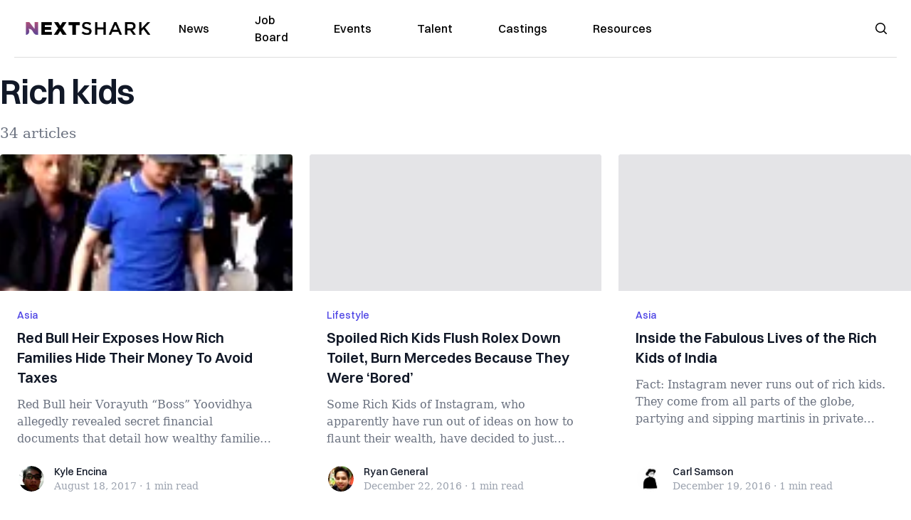

--- FILE ---
content_type: text/html; charset=utf-8
request_url: https://nextshark.com/tag/rich-kids
body_size: 21839
content:
<!DOCTYPE html><html lang="en"><head><meta charSet="utf-8"/><meta name="viewport" content="width=device-width"/><meta name="msvalidate.01" content="3BE6CD44E7505CE29A57BE466E072B73" class="jsx-1789215954"/><meta name="google-site-verification" content="UA-42416856-1" class="jsx-1789215954"/><link rel="preconnect" href="https://a.pub.network/"/><link rel="preconnect" href="https://b.pub.network/"/><link rel="preconnect" href="https://c.pub.network/"/><link rel="preconnect" href="https://d.pub.network/"/><link rel="preconnect" href="https://c.amazon-adsystem.com"/><link rel="preconnect" href="https://s.amazon-adsystem.com"/><link rel="preconnect" href="https://btloader.com/"/><link rel="preconnect" href="https://api.btloader.com/"/><link rel="preconnect" href="https://confiant-integrations.global.ssl.fastly.net"/><link rel="canonical" href="https://nextshark.com/tag/rich-kids"/><meta property="og:locale" content="en_US"/><meta property="og:type" content="article"/><meta property="og:title" content="rich kids Archives"/><meta property="og:url" content="https://nextshark.com/tag/rich-kids"/><meta property="og:site_name" content="NextShark"/><meta name="twitter:card" content="summary_large_image"/><meta name="twitter:site" content="@nextshark"/><script type="application/ld+json" class="yoast-schema-graph">{"@context":"https://schema.org","@graph":[{"@type":"CollectionPage","@id":"https://nextshark.com/tag/rich-kids","url":"https://nextshark.com/tag/rich-kids","name":"rich kids Archives - NextShark","isPartOf":{"@id":"https://nextshark.com/#website"},"breadcrumb":{"@id":"https://nextshark.com/tag/rich-kids#breadcrumb"},"inLanguage":"en-US"},{"@type":"BreadcrumbList","@id":"https://nextshark.com/tag/rich-kids#breadcrumb","itemListElement":[{"@type":"ListItem","position":1,"name":"Home","item":"https://nextshark.com/"},{"@type":"ListItem","position":2,"name":"rich kids"}]},{"@type":"WebSite","@id":"https://nextshark.com/#website","url":"https://nextshark.com/","name":"NextShark","description":"Asian American News and Asian News","publisher":{"@id":"https://nextshark.com/#organization"},"potentialAction":[{"@type":"SearchAction","target":{"@type":"EntryPoint","urlTemplate":"https://nextshark.com/?s={search_term_string}"},"query-input":{"@type":"PropertyValueSpecification","valueRequired":true,"valueName":"search_term_string"}}],"inLanguage":"en-US"},{"@type":"Organization","@id":"https://nextshark.com/#organization","name":"NextShark","url":"https://nextshark.com/","logo":{"@type":"ImageObject","inLanguage":"en-US","@id":"https://nextshark.com/#/schema/logo/image/","url":"https://data.nextshark.com/wp-content/uploads/2014/08/NextShark_master_logo.png","contentUrl":"https://data.nextshark.com/wp-content/uploads/2014/08/NextShark_master_logo.png","width":525,"height":619,"caption":"NextShark"},"image":{"@id":"https://nextshark.com/#/schema/logo/image/"},"sameAs":["http://www.facebook.com/nextshark","https://x.com/nextshark","http://instagram.com/nextshark"]}]}</script><title>rich kids Archives - NextShark</title><link rel="preload" as="image" imageSrcSet="https://nextshark.b-cdn.net/wp-content/uploads/2017/08/fafa-768x402.jpg?width=64&amp;auto_optimize=medium&amp;quality=85 64w, https://nextshark.b-cdn.net/wp-content/uploads/2017/08/fafa-768x402.jpg?width=96&amp;auto_optimize=medium&amp;quality=85 96w, https://nextshark.b-cdn.net/wp-content/uploads/2017/08/fafa-768x402.jpg?width=128&amp;auto_optimize=medium&amp;quality=85 128w, https://nextshark.b-cdn.net/wp-content/uploads/2017/08/fafa-768x402.jpg?width=256&amp;auto_optimize=medium&amp;quality=85 256w, https://nextshark.b-cdn.net/wp-content/uploads/2017/08/fafa-768x402.jpg?width=384&amp;auto_optimize=medium&amp;quality=85 384w, https://nextshark.b-cdn.net/wp-content/uploads/2017/08/fafa-768x402.jpg?width=640&amp;auto_optimize=medium&amp;quality=85 640w, https://nextshark.b-cdn.net/wp-content/uploads/2017/08/fafa-768x402.jpg?width=768&amp;auto_optimize=medium&amp;quality=85 768w, https://nextshark.b-cdn.net/wp-content/uploads/2017/08/fafa-768x402.jpg?width=1024&amp;auto_optimize=medium&amp;quality=85 1024w, https://nextshark.b-cdn.net/wp-content/uploads/2017/08/fafa-768x402.jpg?width=1280&amp;auto_optimize=medium&amp;quality=85 1280w, https://nextshark.b-cdn.net/wp-content/uploads/2017/08/fafa-768x402.jpg?width=1536&amp;auto_optimize=medium&amp;quality=85 1536w" imageSizes="(max-width: 640px) 40vw, (max-width: 768px) 35vw, (max-width: 1024px) 15vw, 10vw" fetchPriority="high"/><meta name="next-head-count" content="24"/><script type="text/partytown">
                (function(c,l,a,r,i,t,y){
                    c[a]=c[a]||function(){(c[a].q=c[a].q||[]).push(arguments)};
                    t=l.createElement(r);t.async=1;t.src="https://www.clarity.ms/tag/"+i;
                    y=l.getElementsByTagName(r)[0];y.parentNode.insertBefore(t,y);
                })(window, document, "clarity", "script", "hjysgmp5fb");
              </script><link href="https://fonts.cdnfonts.com/css/switzer" rel="stylesheet"/><link rel="preload" href="/_next/static/media/7108afb8b1381ad1-s.p.woff2" as="font" type="font/woff2" crossorigin="anonymous" data-next-font="size-adjust"/><link rel="preload" href="/_next/static/media/9e82d62334b205f4-s.p.woff2" as="font" type="font/woff2" crossorigin="anonymous" data-next-font="size-adjust"/><link rel="preload" href="/_next/static/media/4c285fdca692ea22-s.p.woff2" as="font" type="font/woff2" crossorigin="anonymous" data-next-font="size-adjust"/><link rel="preload" href="/_next/static/media/eafabf029ad39a43-s.p.woff2" as="font" type="font/woff2" crossorigin="anonymous" data-next-font="size-adjust"/><link rel="preload" href="/_next/static/media/8888a3826f4a3af4-s.p.woff2" as="font" type="font/woff2" crossorigin="anonymous" data-next-font="size-adjust"/><link rel="preload" href="/_next/static/media/0484562807a97172-s.p.woff2" as="font" type="font/woff2" crossorigin="anonymous" data-next-font="size-adjust"/><link rel="preload" href="/_next/static/media/b957ea75a84b6ea7-s.p.woff2" as="font" type="font/woff2" crossorigin="anonymous" data-next-font="size-adjust"/><link rel="preload" href="/_next/static/media/7db6c35d839a711c-s.p.woff2" as="font" type="font/woff2" crossorigin="anonymous" data-next-font="size-adjust"/><link rel="preload" href="/_next/static/media/6245472ced48d3be-s.p.woff2" as="font" type="font/woff2" crossorigin="anonymous" data-next-font="size-adjust"/><link rel="preload" href="/_next/static/media/b27868729ad8c262-s.p.woff2" as="font" type="font/woff2" crossorigin="anonymous" data-next-font="size-adjust"/><link rel="preload" href="/_next/static/media/7e6a2e30184bb114-s.p.woff2" as="font" type="font/woff2" crossorigin="anonymous" data-next-font="size-adjust"/><link rel="preload" href="/_next/static/css/4d1118f4e30231e5.css" as="style"/><link rel="stylesheet" href="/_next/static/css/4d1118f4e30231e5.css" data-n-g=""/><noscript data-n-css=""></noscript><script defer="" nomodule="" src="/_next/static/chunks/polyfills-c67a75d1b6f99dc8.js"></script><script data-partytown-config="">
            partytown = {
              lib: "/_next/static/~partytown/"
            };
          </script><script data-partytown="">!(function(w,p,f,c){c=w[p]=w[p]||{};c[f]=(c[f]||[])})(window,'partytown','forward');/* Partytown 0.7.6 - MIT builder.io */
!function(t,e,n,i,r,o,a,d,s,c,p,l){function u(){l||(l=1,"/"==(a=(o.lib||"/~partytown/")+(o.debug?"debug/":""))[0]&&(s=e.querySelectorAll('script[type="text/partytown"]'),i!=t?i.dispatchEvent(new CustomEvent("pt1",{detail:t})):(d=setTimeout(f,1e4),e.addEventListener("pt0",w),r?h(1):n.serviceWorker?n.serviceWorker.register(a+(o.swPath||"partytown-sw.js"),{scope:a}).then((function(t){t.active?h():t.installing&&t.installing.addEventListener("statechange",(function(t){"activated"==t.target.state&&h()}))}),console.error):f())))}function h(t){c=e.createElement(t?"script":"iframe"),t||(c.setAttribute("style","display:block;width:0;height:0;border:0;visibility:hidden"),c.setAttribute("aria-hidden",!0)),c.src=a+"partytown-"+(t?"atomics.js?v=0.7.6":"sandbox-sw.html?"+Date.now()),e.body.appendChild(c)}function f(n,r){for(w(),i==t&&(o.forward||[]).map((function(e){delete t[e.split(".")[0]]})),n=0;n<s.length;n++)(r=e.createElement("script")).innerHTML=s[n].innerHTML,e.head.appendChild(r);c&&c.parentNode.removeChild(c)}function w(){clearTimeout(d)}o=t.partytown||{},i==t&&(o.forward||[]).map((function(e){p=t,e.split(".").map((function(e,n,i){p=p[i[n]]=n+1<i.length?"push"==i[n+1]?[]:p[i[n]]||{}:function(){(t._ptf=t._ptf||[]).push(i,arguments)}}))})),"complete"==e.readyState?u():(t.addEventListener("DOMContentLoaded",u),t.addEventListener("load",u))}(window,document,navigator,top,window.crossOriginIsolated);</script><script src="/js/quantcast.js" id="quantcast-consent" type="text/partytown" data-nscript="worker"></script><script src="/js/meta.js" id="meta-pixel" type="text/partytown" data-nscript="worker"></script><script src="https://www.googletagmanager.com/gtag/js?id=UA-42416856-1" id="google-tag-manager" type="text/partytown" data-nscript="worker"></script><script src="/js/gtag.js" id="gtag" type="text/partytown" data-nscript="worker"></script><script src="/_next/static/chunks/webpack-3c1695d98c928cf9.js" defer=""></script><script src="/_next/static/chunks/framework-fee8a7e75612eda8.js" defer=""></script><script src="/_next/static/chunks/main-e7b4337012efd173.js" defer=""></script><script src="/_next/static/chunks/pages/_app-c0b0c5f09df92712.js" defer=""></script><script src="/_next/static/chunks/1664-7246e58924eb0118.js" defer=""></script><script src="/_next/static/chunks/5675-31dd948da88eab78.js" defer=""></script><script src="/_next/static/chunks/3965-1c5ef1af0465649b.js" defer=""></script><script src="/_next/static/chunks/8159-423f613ae9983506.js" defer=""></script><script src="/_next/static/chunks/1460-d04d4ecb98a43e4f.js" defer=""></script><script src="/_next/static/chunks/4920-bdc0f74b6be4ce6c.js" defer=""></script><script src="/_next/static/chunks/5935-0cdbb649965324a8.js" defer=""></script><script src="/_next/static/chunks/8525-c0dbf894eb6fbdc0.js" defer=""></script><script src="/_next/static/chunks/1852-28394e823b258057.js" defer=""></script><script src="/_next/static/chunks/9803-5f42d617dba25474.js" defer=""></script><script src="/_next/static/chunks/5334-682f167465c11757.js" defer=""></script><script src="/_next/static/chunks/9860-3eeec5bf7e8405b2.js" defer=""></script><script src="/_next/static/chunks/6167-c49c6563743bb12b.js" defer=""></script><script src="/_next/static/chunks/9850-36362b4b847eee02.js" defer=""></script><script src="/_next/static/chunks/pages/%5B...uri%5D-096b799c0d582c87.js" defer=""></script><script src="/_next/static/l05lJ48FHlMvRCTUMbE8j/_buildManifest.js" defer=""></script><script src="/_next/static/l05lJ48FHlMvRCTUMbE8j/_ssgManifest.js" defer=""></script><style id="__jsx-1789215954">:root{--font-poppins:'__Poppins_2dbf9b', '__Poppins_Fallback_2dbf9b';--font-dmsans:'__DM_Sans_99eb74', '__DM_Sans_Fallback_99eb74';--font-switzer:'Switzer', sans-serif}</style></head><body><div id="__next"><script>!function(){try{var d=document.documentElement,c=d.classList;c.remove('light','dark');var e=localStorage.getItem('theme');if('system'===e||(!e&&true)){var t='(prefers-color-scheme: dark)',m=window.matchMedia(t);if(m.media!==t||m.matches){d.style.colorScheme = 'dark';c.add('dark')}else{d.style.colorScheme = 'light';c.add('light')}}else if(e){c.add(e|| '')}if(e==='light'||e==='dark')d.style.colorScheme=e}catch(e){}}()</script><noscript><div class="hidden"><img src="//pixel.quantserve.com/pixel/p-T_nHPwjEM4AMW.gif" border="0" height="1" width="1" alt="Quantcast"/><img height="1" width="1" src="https://www.facebook.com/tr?id=192482117963803&amp;ev=PageView&amp;noscript=1"/></div></noscript><div class="/80 sticky top-0 z-50  bg-white/80 backdrop-blur-[5px] backdrop-filter  sc:px-5" data-headlessui-state=""><div class="_max-w-full mx-auto flex items-center justify-center border-b-[1px] border-[#DDDDDD]  "><div class="_flex-none _justify-between flex w-full max-w-7xl items-center px-4 py-4 lg:space-x-10 2xl:max-w-screen-2xl"><div class="_justify-start order-first flex min-h-[18px] w-full md:min-h-[24px] lg:w-[300px] "><span class="sr-only">NextShark</span><a href="/"><img alt="NextShark.com" loading="lazy" width="225" height="24" decoding="async" data-nimg="1" class="h-[18px] w-[171px] md:h-[24px] md:w-[225px]" style="color:transparent" srcSet="/logo.svg?width=256&amp;auto_optimize=medium&amp;quality=85 1x, /logo.svg?width=640&amp;auto_optimize=medium&amp;quality=85 2x" src="/logo.svg?width=640&amp;auto_optimize=medium&amp;quality=85"/></a></div><div class="order-last -my-2 -mr-2 lg:hidden"><button class="_items-center _justify-center inline-flex rounded-md  p-2 text-gray-400 hover:bg-gray-100 hover:text-gray-500 focus:outline-none " type="button" aria-expanded="false" data-headlessui-state=""><span class="sr-only">Open menu</span><svg xmlns="http://www.w3.org/2000/svg" fill="none" viewBox="0 0 24 24" stroke-width="1.5" stroke="currentColor" aria-hidden="true" data-slot="icon" class="h-6 w-6 text-black"><path stroke-linecap="round" stroke-linejoin="round" d="M3.75 6.75h16.5M3.75 12h16.5m-16.5 5.25h16.5"></path></svg></button></div><div class="flex w-full items-center justify-center xl:pr-[160px]"><div class="w-auto"><nav class="hidden flex-1 items-center space-x-16 lg:flex"><a aria-label="link to News" class="text-base font-medium text-black hover:text-gray-900 lg:text-base" href="/">News</a><a aria-label="link to Job Board" class="text-base font-medium text-black hover:text-gray-900 lg:text-base" href="/community/jobs">Job Board</a><a aria-label="link to Events" class="text-base font-medium text-black hover:text-gray-900 lg:text-base" href="/community/events">Events</a><a aria-label="link to Talent" class="text-base font-medium text-black hover:text-gray-900 lg:text-base" href="/community/talent">Talent</a><a aria-label="link to Castings" class="text-base font-medium text-black hover:text-gray-900 lg:text-base" href="/community/castings">Castings</a><a aria-label="link to Resources" class="text-base font-medium text-black hover:text-gray-900 lg:text-base" href="/resources">Resources</a></nav><div hidden="" style="position:fixed;top:1px;left:1px;width:1px;height:0;padding:0;margin:-1px;overflow:hidden;clip:rect(0, 0, 0, 0);white-space:nowrap;border-width:0;display:none"></div></div></div><div class="_space-x-4 justsify-end  flex items-center px-2 pr-5 lg:ml-6 lg:w-[200px]"><div class="mr-2 flex h-[40px] w-full items-center justify-end "><div class="flex w-full justify-end pr-5 md:pr-0"><div></div></div></div></div></div></div></div><div hidden="" style="position:fixed;top:1px;left:1px;width:1px;height:0;padding:0;margin:-1px;overflow:hidden;clip:rect(0, 0, 0, 0);white-space:nowrap;border-width:0;display:none"></div><div class="container mx-auto max-w-7xl px-0 xl:px-0 2xl:max-w-screen-2xl"><div class="_max-w-4xl py-4 sm:py-4 lg:justify-between"><h2 class="pt-2 text-3xl font-semibold tracking-tight text-gray-900 subpixel-antialiased   sm:text-5xl lg:text-5xl">Rich kids</h2><p class="mt-5 hidden text-xl text-gray-500   md:block">34 articles</p></div><div class="relative mx-auto mb-10  max-w-7xl 2xl:max-w-screen-2xl"><div class="mx-auto grid gap-6 md:grid-cols-2 lg:max-w-none lg:grid-cols-3 2xl:grid-cols-4"><div class="card"><div class="flex-shrink-0"><a aria-label="Red Bull Heir Exposes How Rich Families Hide Their Money To Avoid Taxes" href="/red-bull-heir-exposes-rich-families-hide-money-avoid-taxes"><img alt="Red Bull Heir Exposes How Rich Families Hide Their Money To Avoid Taxes" fetchPriority="high" width="770" height="410" decoding="async" data-nimg="1" class="h-48 w-full object-cover" style="color:transparent" sizes="(max-width: 640px) 40vw, (max-width: 768px) 35vw, (max-width: 1024px) 15vw, 10vw" srcSet="https://nextshark.b-cdn.net/wp-content/uploads/2017/08/fafa-768x402.jpg?width=64&amp;auto_optimize=medium&amp;quality=85 64w, https://nextshark.b-cdn.net/wp-content/uploads/2017/08/fafa-768x402.jpg?width=96&amp;auto_optimize=medium&amp;quality=85 96w, https://nextshark.b-cdn.net/wp-content/uploads/2017/08/fafa-768x402.jpg?width=128&amp;auto_optimize=medium&amp;quality=85 128w, https://nextshark.b-cdn.net/wp-content/uploads/2017/08/fafa-768x402.jpg?width=256&amp;auto_optimize=medium&amp;quality=85 256w, https://nextshark.b-cdn.net/wp-content/uploads/2017/08/fafa-768x402.jpg?width=384&amp;auto_optimize=medium&amp;quality=85 384w, https://nextshark.b-cdn.net/wp-content/uploads/2017/08/fafa-768x402.jpg?width=640&amp;auto_optimize=medium&amp;quality=85 640w, https://nextshark.b-cdn.net/wp-content/uploads/2017/08/fafa-768x402.jpg?width=768&amp;auto_optimize=medium&amp;quality=85 768w, https://nextshark.b-cdn.net/wp-content/uploads/2017/08/fafa-768x402.jpg?width=1024&amp;auto_optimize=medium&amp;quality=85 1024w, https://nextshark.b-cdn.net/wp-content/uploads/2017/08/fafa-768x402.jpg?width=1280&amp;auto_optimize=medium&amp;quality=85 1280w, https://nextshark.b-cdn.net/wp-content/uploads/2017/08/fafa-768x402.jpg?width=1536&amp;auto_optimize=medium&amp;quality=85 1536w" src="https://nextshark.b-cdn.net/wp-content/uploads/2017/08/fafa-768x402.jpg?width=1536&amp;auto_optimize=medium&amp;quality=85"/></a></div><div class="flex flex-1 flex-col justify-between bg-white p-6  "><div class="flex-1"><p class="text-sm font-medium text-indigo-600  "><a class="hover:underline" href="/news/asia">Asia</a></p><a href="/red-bull-heir-exposes-rich-families-hide-money-avoid-taxes" class="mt-2 block"><p class="text-xl font-semibold text-gray-900 line-clamp-3   hover:underline">Red Bull Heir Exposes How Rich Families Hide Their Money To Avoid Taxes</p><p class="mt-3 text-base text-gray-500 line-clamp-3  ">Red Bull heir Vorayuth “Boss” Yoovidhya allegedly revealed secret financial documents that detail how wealthy families discreetly hide their...</p></a></div><div class="mt-6 flex items-center"><div class="h-10 w-10 flex-shrink-0 overflow-hidden rounded-full border-2 border-white  "><a href="/author/kyleencina"><span class="sr-only">Kyle Encina</span><img alt="Kyle Encina" loading="lazy" width="40" height="40" decoding="async" data-nimg="1" class="h-auto w-10 rounded-full" style="color:transparent" sizes="(max-width: 640px) 20px, 25px" srcSet="https://nextshark.b-cdn.net/wp-content/litespeed/avatar/22c1ffb96a090f4a5557e8f90ac307e3.jpg?ver=1769514655?width=16&amp;auto_optimize=medium&amp;quality=85 16w, https://nextshark.b-cdn.net/wp-content/litespeed/avatar/22c1ffb96a090f4a5557e8f90ac307e3.jpg?ver=1769514655?width=32&amp;auto_optimize=medium&amp;quality=85 32w, https://nextshark.b-cdn.net/wp-content/litespeed/avatar/22c1ffb96a090f4a5557e8f90ac307e3.jpg?ver=1769514655?width=48&amp;auto_optimize=medium&amp;quality=85 48w, https://nextshark.b-cdn.net/wp-content/litespeed/avatar/22c1ffb96a090f4a5557e8f90ac307e3.jpg?ver=1769514655?width=64&amp;auto_optimize=medium&amp;quality=85 64w, https://nextshark.b-cdn.net/wp-content/litespeed/avatar/22c1ffb96a090f4a5557e8f90ac307e3.jpg?ver=1769514655?width=96&amp;auto_optimize=medium&amp;quality=85 96w, https://nextshark.b-cdn.net/wp-content/litespeed/avatar/22c1ffb96a090f4a5557e8f90ac307e3.jpg?ver=1769514655?width=128&amp;auto_optimize=medium&amp;quality=85 128w, https://nextshark.b-cdn.net/wp-content/litespeed/avatar/22c1ffb96a090f4a5557e8f90ac307e3.jpg?ver=1769514655?width=256&amp;auto_optimize=medium&amp;quality=85 256w, https://nextshark.b-cdn.net/wp-content/litespeed/avatar/22c1ffb96a090f4a5557e8f90ac307e3.jpg?ver=1769514655?width=384&amp;auto_optimize=medium&amp;quality=85 384w, https://nextshark.b-cdn.net/wp-content/litespeed/avatar/22c1ffb96a090f4a5557e8f90ac307e3.jpg?ver=1769514655?width=640&amp;auto_optimize=medium&amp;quality=85 640w, https://nextshark.b-cdn.net/wp-content/litespeed/avatar/22c1ffb96a090f4a5557e8f90ac307e3.jpg?ver=1769514655?width=768&amp;auto_optimize=medium&amp;quality=85 768w, https://nextshark.b-cdn.net/wp-content/litespeed/avatar/22c1ffb96a090f4a5557e8f90ac307e3.jpg?ver=1769514655?width=1024&amp;auto_optimize=medium&amp;quality=85 1024w, https://nextshark.b-cdn.net/wp-content/litespeed/avatar/22c1ffb96a090f4a5557e8f90ac307e3.jpg?ver=1769514655?width=1280&amp;auto_optimize=medium&amp;quality=85 1280w, https://nextshark.b-cdn.net/wp-content/litespeed/avatar/22c1ffb96a090f4a5557e8f90ac307e3.jpg?ver=1769514655?width=1536&amp;auto_optimize=medium&amp;quality=85 1536w" src="https://nextshark.b-cdn.net/wp-content/litespeed/avatar/22c1ffb96a090f4a5557e8f90ac307e3.jpg?ver=1769514655?width=1536&amp;auto_optimize=medium&amp;quality=85"/></a></div><div class="ml-3"><p class="text-sm font-medium text-gray-900  "><a href="/author/kyleencina" class="hover:underline">Kyle Encina</a></p><div class="flex space-x-1 text-sm text-gray-400  "><time dateTime="2020-02-12">August 18, 2017</time><span aria-hidden="true">·</span><span>1 min<!-- --> read</span></div></div></div></div></div><div class="card"><div class="flex-shrink-0"><a aria-label="Spoiled Rich Kids Flush Rolex Down Toilet, Burn Mercedes Because They Were ‘Bored’" href="/spoiled-rich-kids-flush-rolex-toilet-burn-mercedes-bored"><svg width="770" height="410" style="background-color:#e4e4e7" class="h-48 w-full object-cover"><rect x="0" y="0" width="770" height="410" fill="#e4e4e7"></rect></svg></a></div><div class="flex flex-1 flex-col justify-between bg-white p-6  "><div class="flex-1"><p class="text-sm font-medium text-indigo-600  "><a class="hover:underline" href="/lifestyle">Lifestyle</a></p><a href="/spoiled-rich-kids-flush-rolex-toilet-burn-mercedes-bored" class="mt-2 block"><p class="text-xl font-semibold text-gray-900 line-clamp-3   hover:underline">Spoiled Rich Kids Flush Rolex Down Toilet, Burn Mercedes Because They Were ‘Bored’</p><p class="mt-3 text-base text-gray-500 line-clamp-3  ">Some Rich Kids of Instagram, who apparently have run out of ideas on how to flaunt their wealth, have decided to just destroy their expensiv...</p></a></div><div class="mt-6 flex items-center"><div class="h-10 w-10 flex-shrink-0 overflow-hidden rounded-full border-2 border-white  "><a href="/author/ryangeneral"><span class="sr-only">Ryan General</span><img alt="Ryan General" loading="lazy" width="40" height="40" decoding="async" data-nimg="1" class="h-auto w-10 rounded-full" style="color:transparent" sizes="(max-width: 640px) 20px, 25px" srcSet="https://nextshark.b-cdn.net/wp-content/uploads/2021/05/ns.jpg?width=16&amp;auto_optimize=medium&amp;quality=85 16w, https://nextshark.b-cdn.net/wp-content/uploads/2021/05/ns.jpg?width=32&amp;auto_optimize=medium&amp;quality=85 32w, https://nextshark.b-cdn.net/wp-content/uploads/2021/05/ns.jpg?width=48&amp;auto_optimize=medium&amp;quality=85 48w, https://nextshark.b-cdn.net/wp-content/uploads/2021/05/ns.jpg?width=64&amp;auto_optimize=medium&amp;quality=85 64w, https://nextshark.b-cdn.net/wp-content/uploads/2021/05/ns.jpg?width=96&amp;auto_optimize=medium&amp;quality=85 96w, https://nextshark.b-cdn.net/wp-content/uploads/2021/05/ns.jpg?width=128&amp;auto_optimize=medium&amp;quality=85 128w, https://nextshark.b-cdn.net/wp-content/uploads/2021/05/ns.jpg?width=256&amp;auto_optimize=medium&amp;quality=85 256w, https://nextshark.b-cdn.net/wp-content/uploads/2021/05/ns.jpg?width=384&amp;auto_optimize=medium&amp;quality=85 384w, https://nextshark.b-cdn.net/wp-content/uploads/2021/05/ns.jpg?width=640&amp;auto_optimize=medium&amp;quality=85 640w, https://nextshark.b-cdn.net/wp-content/uploads/2021/05/ns.jpg?width=768&amp;auto_optimize=medium&amp;quality=85 768w, https://nextshark.b-cdn.net/wp-content/uploads/2021/05/ns.jpg?width=1024&amp;auto_optimize=medium&amp;quality=85 1024w, https://nextshark.b-cdn.net/wp-content/uploads/2021/05/ns.jpg?width=1280&amp;auto_optimize=medium&amp;quality=85 1280w, https://nextshark.b-cdn.net/wp-content/uploads/2021/05/ns.jpg?width=1536&amp;auto_optimize=medium&amp;quality=85 1536w" src="https://nextshark.b-cdn.net/wp-content/uploads/2021/05/ns.jpg?width=1536&amp;auto_optimize=medium&amp;quality=85"/></a></div><div class="ml-3"><p class="text-sm font-medium text-gray-900  "><a href="/author/ryangeneral" class="hover:underline">Ryan General</a></p><div class="flex space-x-1 text-sm text-gray-400  "><time dateTime="2020-02-12">December 22, 2016</time><span aria-hidden="true">·</span><span>1 min<!-- --> read</span></div></div></div></div></div><div class="card"><div class="flex-shrink-0"><a aria-label="Inside the Fabulous Lives of the Rich Kids of India" href="/rich-kids-of-india"><svg width="770" height="410" style="background-color:#e4e4e7" class="h-48 w-full object-cover"><rect x="0" y="0" width="770" height="410" fill="#e4e4e7"></rect></svg></a></div><div class="flex flex-1 flex-col justify-between bg-white p-6  "><div class="flex-1"><p class="text-sm font-medium text-indigo-600  "><a class="hover:underline" href="/news/asia">Asia</a></p><a href="/rich-kids-of-india" class="mt-2 block"><p class="text-xl font-semibold text-gray-900 line-clamp-3   hover:underline">Inside the Fabulous Lives of the Rich Kids of India</p><p class="mt-3 text-base text-gray-500 line-clamp-3  ">Fact: Instagram never runs out of rich kids. They come from all parts of the globe, partying and sipping martinis in private yachts.
While w...</p></a></div><div class="mt-6 flex items-center"><div class="h-10 w-10 flex-shrink-0 overflow-hidden rounded-full border-2 border-white  "><a href="/author/carlsamson"><span class="sr-only">Carl Samson</span><img alt="Carl Samson" loading="lazy" width="40" height="40" decoding="async" data-nimg="1" class="h-auto w-10 rounded-full" style="color:transparent" sizes="(max-width: 640px) 20px, 25px" srcSet="https://nextshark.b-cdn.net/wp-content/uploads/2023/08/CARLSAMSON_NEXTSHARK.jpg?width=16&amp;auto_optimize=medium&amp;quality=85 16w, https://nextshark.b-cdn.net/wp-content/uploads/2023/08/CARLSAMSON_NEXTSHARK.jpg?width=32&amp;auto_optimize=medium&amp;quality=85 32w, https://nextshark.b-cdn.net/wp-content/uploads/2023/08/CARLSAMSON_NEXTSHARK.jpg?width=48&amp;auto_optimize=medium&amp;quality=85 48w, https://nextshark.b-cdn.net/wp-content/uploads/2023/08/CARLSAMSON_NEXTSHARK.jpg?width=64&amp;auto_optimize=medium&amp;quality=85 64w, https://nextshark.b-cdn.net/wp-content/uploads/2023/08/CARLSAMSON_NEXTSHARK.jpg?width=96&amp;auto_optimize=medium&amp;quality=85 96w, https://nextshark.b-cdn.net/wp-content/uploads/2023/08/CARLSAMSON_NEXTSHARK.jpg?width=128&amp;auto_optimize=medium&amp;quality=85 128w, https://nextshark.b-cdn.net/wp-content/uploads/2023/08/CARLSAMSON_NEXTSHARK.jpg?width=256&amp;auto_optimize=medium&amp;quality=85 256w, https://nextshark.b-cdn.net/wp-content/uploads/2023/08/CARLSAMSON_NEXTSHARK.jpg?width=384&amp;auto_optimize=medium&amp;quality=85 384w, https://nextshark.b-cdn.net/wp-content/uploads/2023/08/CARLSAMSON_NEXTSHARK.jpg?width=640&amp;auto_optimize=medium&amp;quality=85 640w, https://nextshark.b-cdn.net/wp-content/uploads/2023/08/CARLSAMSON_NEXTSHARK.jpg?width=768&amp;auto_optimize=medium&amp;quality=85 768w, https://nextshark.b-cdn.net/wp-content/uploads/2023/08/CARLSAMSON_NEXTSHARK.jpg?width=1024&amp;auto_optimize=medium&amp;quality=85 1024w, https://nextshark.b-cdn.net/wp-content/uploads/2023/08/CARLSAMSON_NEXTSHARK.jpg?width=1280&amp;auto_optimize=medium&amp;quality=85 1280w, https://nextshark.b-cdn.net/wp-content/uploads/2023/08/CARLSAMSON_NEXTSHARK.jpg?width=1536&amp;auto_optimize=medium&amp;quality=85 1536w" src="https://nextshark.b-cdn.net/wp-content/uploads/2023/08/CARLSAMSON_NEXTSHARK.jpg?width=1536&amp;auto_optimize=medium&amp;quality=85"/></a></div><div class="ml-3"><p class="text-sm font-medium text-gray-900  "><a href="/author/carlsamson" class="hover:underline">Carl Samson</a></p><div class="flex space-x-1 text-sm text-gray-400  "><time dateTime="2020-02-12">December 19, 2016</time><span aria-hidden="true">·</span><span>1 min<!-- --> read</span></div></div></div></div></div><div class="card"><div class="flex-shrink-0"><a aria-label="Meet the Extravagant Rich Kids of Nigeria" href="/rich-kids-of-nigeria-instagram"><svg width="770" height="410" style="background-color:#e4e4e7" class="h-48 w-full object-cover"><rect x="0" y="0" width="770" height="410" fill="#e4e4e7"></rect></svg></a></div><div class="flex flex-1 flex-col justify-between bg-white p-6  "><div class="flex-1"><p class="text-sm font-medium text-indigo-600  "><a class="hover:underline" href="/uncategorized">Uncategorized</a></p><a href="/rich-kids-of-nigeria-instagram" class="mt-2 block"><p class="text-xl font-semibold text-gray-900 line-clamp-3   hover:underline">Meet the Extravagant Rich Kids of Nigeria</p><p class="mt-3 text-base text-gray-500 line-clamp-3  ">A new breed of rich kids has emerged on Instagram, and just like their predecessors, their message is clear: we have it all.
Meet the Rich K...</p></a></div><div class="mt-6 flex items-center"><div class="h-10 w-10 flex-shrink-0 overflow-hidden rounded-full border-2 border-white  "><a href="/author/carlsamson"><span class="sr-only">Carl Samson</span><img alt="Carl Samson" loading="lazy" width="40" height="40" decoding="async" data-nimg="1" class="h-auto w-10 rounded-full" style="color:transparent" sizes="(max-width: 640px) 20px, 25px" srcSet="https://nextshark.b-cdn.net/wp-content/uploads/2023/08/CARLSAMSON_NEXTSHARK.jpg?width=16&amp;auto_optimize=medium&amp;quality=85 16w, https://nextshark.b-cdn.net/wp-content/uploads/2023/08/CARLSAMSON_NEXTSHARK.jpg?width=32&amp;auto_optimize=medium&amp;quality=85 32w, https://nextshark.b-cdn.net/wp-content/uploads/2023/08/CARLSAMSON_NEXTSHARK.jpg?width=48&amp;auto_optimize=medium&amp;quality=85 48w, https://nextshark.b-cdn.net/wp-content/uploads/2023/08/CARLSAMSON_NEXTSHARK.jpg?width=64&amp;auto_optimize=medium&amp;quality=85 64w, https://nextshark.b-cdn.net/wp-content/uploads/2023/08/CARLSAMSON_NEXTSHARK.jpg?width=96&amp;auto_optimize=medium&amp;quality=85 96w, https://nextshark.b-cdn.net/wp-content/uploads/2023/08/CARLSAMSON_NEXTSHARK.jpg?width=128&amp;auto_optimize=medium&amp;quality=85 128w, https://nextshark.b-cdn.net/wp-content/uploads/2023/08/CARLSAMSON_NEXTSHARK.jpg?width=256&amp;auto_optimize=medium&amp;quality=85 256w, https://nextshark.b-cdn.net/wp-content/uploads/2023/08/CARLSAMSON_NEXTSHARK.jpg?width=384&amp;auto_optimize=medium&amp;quality=85 384w, https://nextshark.b-cdn.net/wp-content/uploads/2023/08/CARLSAMSON_NEXTSHARK.jpg?width=640&amp;auto_optimize=medium&amp;quality=85 640w, https://nextshark.b-cdn.net/wp-content/uploads/2023/08/CARLSAMSON_NEXTSHARK.jpg?width=768&amp;auto_optimize=medium&amp;quality=85 768w, https://nextshark.b-cdn.net/wp-content/uploads/2023/08/CARLSAMSON_NEXTSHARK.jpg?width=1024&amp;auto_optimize=medium&amp;quality=85 1024w, https://nextshark.b-cdn.net/wp-content/uploads/2023/08/CARLSAMSON_NEXTSHARK.jpg?width=1280&amp;auto_optimize=medium&amp;quality=85 1280w, https://nextshark.b-cdn.net/wp-content/uploads/2023/08/CARLSAMSON_NEXTSHARK.jpg?width=1536&amp;auto_optimize=medium&amp;quality=85 1536w" src="https://nextshark.b-cdn.net/wp-content/uploads/2023/08/CARLSAMSON_NEXTSHARK.jpg?width=1536&amp;auto_optimize=medium&amp;quality=85"/></a></div><div class="ml-3"><p class="text-sm font-medium text-gray-900  "><a href="/author/carlsamson" class="hover:underline">Carl Samson</a></p><div class="flex space-x-1 text-sm text-gray-400  "><time dateTime="2020-02-12">October 21, 2016</time><span aria-hidden="true">·</span><span>1 min<!-- --> read</span></div></div></div></div></div><div class="card"><div class="flex-shrink-0"><a aria-label="There is Now an Exclusive Social Network For Rich Kids That Charges $1,000 a Month" href="/rich-kids-exclusive-social-network-1000-a-month"><svg width="770" height="410" style="background-color:#e4e4e7" class="h-48 w-full object-cover"><rect x="0" y="0" width="770" height="410" fill="#e4e4e7"></rect></svg></a></div><div class="flex flex-1 flex-col justify-between bg-white p-6  "><div class="flex-1"><p class="text-sm font-medium text-indigo-600  "><a class="hover:underline" href="/business">Business</a></p><a href="/rich-kids-exclusive-social-network-1000-a-month" class="mt-2 block"><p class="text-xl font-semibold text-gray-900 line-clamp-3   hover:underline">There is Now an Exclusive Social Network For Rich Kids That Charges $1,000 a Month</p><p class="mt-3 text-base text-gray-500 line-clamp-3  ">Finally, a social network exclusively for the snobby rich who fail to get everyone’s attention on a level platform has arrived. Rich Kids, a...</p></a></div><div class="mt-6 flex items-center"><div class="h-10 w-10 flex-shrink-0 overflow-hidden rounded-full border-2 border-white  "><a href="/author/ryangeneral"><span class="sr-only">Ryan General</span><img alt="Ryan General" loading="lazy" width="40" height="40" decoding="async" data-nimg="1" class="h-auto w-10 rounded-full" style="color:transparent" sizes="(max-width: 640px) 20px, 25px" srcSet="https://nextshark.b-cdn.net/wp-content/uploads/2021/05/ns.jpg?width=16&amp;auto_optimize=medium&amp;quality=85 16w, https://nextshark.b-cdn.net/wp-content/uploads/2021/05/ns.jpg?width=32&amp;auto_optimize=medium&amp;quality=85 32w, https://nextshark.b-cdn.net/wp-content/uploads/2021/05/ns.jpg?width=48&amp;auto_optimize=medium&amp;quality=85 48w, https://nextshark.b-cdn.net/wp-content/uploads/2021/05/ns.jpg?width=64&amp;auto_optimize=medium&amp;quality=85 64w, https://nextshark.b-cdn.net/wp-content/uploads/2021/05/ns.jpg?width=96&amp;auto_optimize=medium&amp;quality=85 96w, https://nextshark.b-cdn.net/wp-content/uploads/2021/05/ns.jpg?width=128&amp;auto_optimize=medium&amp;quality=85 128w, https://nextshark.b-cdn.net/wp-content/uploads/2021/05/ns.jpg?width=256&amp;auto_optimize=medium&amp;quality=85 256w, https://nextshark.b-cdn.net/wp-content/uploads/2021/05/ns.jpg?width=384&amp;auto_optimize=medium&amp;quality=85 384w, https://nextshark.b-cdn.net/wp-content/uploads/2021/05/ns.jpg?width=640&amp;auto_optimize=medium&amp;quality=85 640w, https://nextshark.b-cdn.net/wp-content/uploads/2021/05/ns.jpg?width=768&amp;auto_optimize=medium&amp;quality=85 768w, https://nextshark.b-cdn.net/wp-content/uploads/2021/05/ns.jpg?width=1024&amp;auto_optimize=medium&amp;quality=85 1024w, https://nextshark.b-cdn.net/wp-content/uploads/2021/05/ns.jpg?width=1280&amp;auto_optimize=medium&amp;quality=85 1280w, https://nextshark.b-cdn.net/wp-content/uploads/2021/05/ns.jpg?width=1536&amp;auto_optimize=medium&amp;quality=85 1536w" src="https://nextshark.b-cdn.net/wp-content/uploads/2021/05/ns.jpg?width=1536&amp;auto_optimize=medium&amp;quality=85"/></a></div><div class="ml-3"><p class="text-sm font-medium text-gray-900  "><a href="/author/ryangeneral" class="hover:underline">Ryan General</a></p><div class="flex space-x-1 text-sm text-gray-400  "><time dateTime="2020-02-12">October 12, 2016</time><span aria-hidden="true">·</span><span>1 min<!-- --> read</span></div></div></div></div></div><div class="card"><div class="flex-shrink-0"><a aria-label="Meet the Mastermind Behind ‘Crazy Rich Asians’" href="/kevin-kwan-crazy-rich-asians-interview"><svg width="770" height="410" style="background-color:#e4e4e7" class="h-48 w-full object-cover"><rect x="0" y="0" width="770" height="410" fill="#e4e4e7"></rect></svg></a></div><div class="flex flex-1 flex-col justify-between bg-white p-6  "><div class="flex-1"><p class="text-sm font-medium text-indigo-600  "><a class="hover:underline" href="/interviews">Interviews</a></p><a href="/kevin-kwan-crazy-rich-asians-interview" class="mt-2 block"><p class="text-xl font-semibold text-gray-900 line-clamp-3   hover:underline">Meet the Mastermind Behind ‘Crazy Rich Asians’</p><p class="mt-3 text-base text-gray-500 line-clamp-3  ">Editor’s Note (8-5-18 7:51 a.m. PST): This post has been updated.
Kevin Kwan is a Singaporean novelist best known for his book “Crazy ...</p></a></div><div class="mt-6 flex items-center"><div class="h-10 w-10 flex-shrink-0 overflow-hidden rounded-full border-2 border-white  "><a href="/author/bennyluo"><span class="sr-only">Benny Luo</span><img alt="Benny Luo" loading="lazy" width="40" height="40" decoding="async" data-nimg="1" class="h-auto w-10 rounded-full" style="color:transparent" sizes="(max-width: 640px) 20px, 25px" srcSet="https://nextshark.b-cdn.net/wp-content/litespeed/avatar/e8f0f01298d1374c316692aec7bd0619.jpg?ver=1769532712?width=16&amp;auto_optimize=medium&amp;quality=85 16w, https://nextshark.b-cdn.net/wp-content/litespeed/avatar/e8f0f01298d1374c316692aec7bd0619.jpg?ver=1769532712?width=32&amp;auto_optimize=medium&amp;quality=85 32w, https://nextshark.b-cdn.net/wp-content/litespeed/avatar/e8f0f01298d1374c316692aec7bd0619.jpg?ver=1769532712?width=48&amp;auto_optimize=medium&amp;quality=85 48w, https://nextshark.b-cdn.net/wp-content/litespeed/avatar/e8f0f01298d1374c316692aec7bd0619.jpg?ver=1769532712?width=64&amp;auto_optimize=medium&amp;quality=85 64w, https://nextshark.b-cdn.net/wp-content/litespeed/avatar/e8f0f01298d1374c316692aec7bd0619.jpg?ver=1769532712?width=96&amp;auto_optimize=medium&amp;quality=85 96w, https://nextshark.b-cdn.net/wp-content/litespeed/avatar/e8f0f01298d1374c316692aec7bd0619.jpg?ver=1769532712?width=128&amp;auto_optimize=medium&amp;quality=85 128w, https://nextshark.b-cdn.net/wp-content/litespeed/avatar/e8f0f01298d1374c316692aec7bd0619.jpg?ver=1769532712?width=256&amp;auto_optimize=medium&amp;quality=85 256w, https://nextshark.b-cdn.net/wp-content/litespeed/avatar/e8f0f01298d1374c316692aec7bd0619.jpg?ver=1769532712?width=384&amp;auto_optimize=medium&amp;quality=85 384w, https://nextshark.b-cdn.net/wp-content/litespeed/avatar/e8f0f01298d1374c316692aec7bd0619.jpg?ver=1769532712?width=640&amp;auto_optimize=medium&amp;quality=85 640w, https://nextshark.b-cdn.net/wp-content/litespeed/avatar/e8f0f01298d1374c316692aec7bd0619.jpg?ver=1769532712?width=768&amp;auto_optimize=medium&amp;quality=85 768w, https://nextshark.b-cdn.net/wp-content/litespeed/avatar/e8f0f01298d1374c316692aec7bd0619.jpg?ver=1769532712?width=1024&amp;auto_optimize=medium&amp;quality=85 1024w, https://nextshark.b-cdn.net/wp-content/litespeed/avatar/e8f0f01298d1374c316692aec7bd0619.jpg?ver=1769532712?width=1280&amp;auto_optimize=medium&amp;quality=85 1280w, https://nextshark.b-cdn.net/wp-content/litespeed/avatar/e8f0f01298d1374c316692aec7bd0619.jpg?ver=1769532712?width=1536&amp;auto_optimize=medium&amp;quality=85 1536w" src="https://nextshark.b-cdn.net/wp-content/litespeed/avatar/e8f0f01298d1374c316692aec7bd0619.jpg?ver=1769532712?width=1536&amp;auto_optimize=medium&amp;quality=85"/></a></div><div class="ml-3"><p class="text-sm font-medium text-gray-900  "><a href="/author/bennyluo" class="hover:underline">Benny Luo</a></p><div class="flex space-x-1 text-sm text-gray-400  "><time dateTime="2020-02-12">August 10, 2016</time><span aria-hidden="true">·</span><span>1 min<!-- --> read</span></div></div></div></div></div><div class="card"><div class="flex-shrink-0"><a aria-label="Meet the Spoiled Rich Dogs of Instagram" href="/rich-dogs-of-instagram"><svg width="770" height="410" style="background-color:#e4e4e7" class="h-48 w-full object-cover"><rect x="0" y="0" width="770" height="410" fill="#e4e4e7"></rect></svg></a></div><div class="flex flex-1 flex-col justify-between bg-white p-6  "><div class="flex-1"><p class="text-sm font-medium text-indigo-600  "><a class="hover:underline" href="/uncategorized">Uncategorized</a></p><a href="/rich-dogs-of-instagram" class="mt-2 block"><p class="text-xl font-semibold text-gray-900 line-clamp-3   hover:underline">Meet the Spoiled Rich Dogs of Instagram</p><p class="mt-3 text-base text-gray-500 line-clamp-3  ">At this point, you’ve probably seen enough of the Rich Kids of Instagram for multiple lifetimes, but before you dismiss anything rich on Ins...</p></a></div><div class="mt-6 flex items-center"><div class="h-10 w-10 flex-shrink-0 overflow-hidden rounded-full border-2 border-white  "><a href="/author/editor"><span class="sr-only">Editorial Staff</span><img alt="Editorial Staff" loading="lazy" width="40" height="40" decoding="async" data-nimg="1" class="h-auto w-10 rounded-full" style="color:transparent" sizes="(max-width: 640px) 20px, 25px" srcSet="https://nextshark.b-cdn.net/wp-content/uploads/2023/11/nextshark-logo-1.jpg?width=16&amp;auto_optimize=medium&amp;quality=85 16w, https://nextshark.b-cdn.net/wp-content/uploads/2023/11/nextshark-logo-1.jpg?width=32&amp;auto_optimize=medium&amp;quality=85 32w, https://nextshark.b-cdn.net/wp-content/uploads/2023/11/nextshark-logo-1.jpg?width=48&amp;auto_optimize=medium&amp;quality=85 48w, https://nextshark.b-cdn.net/wp-content/uploads/2023/11/nextshark-logo-1.jpg?width=64&amp;auto_optimize=medium&amp;quality=85 64w, https://nextshark.b-cdn.net/wp-content/uploads/2023/11/nextshark-logo-1.jpg?width=96&amp;auto_optimize=medium&amp;quality=85 96w, https://nextshark.b-cdn.net/wp-content/uploads/2023/11/nextshark-logo-1.jpg?width=128&amp;auto_optimize=medium&amp;quality=85 128w, https://nextshark.b-cdn.net/wp-content/uploads/2023/11/nextshark-logo-1.jpg?width=256&amp;auto_optimize=medium&amp;quality=85 256w, https://nextshark.b-cdn.net/wp-content/uploads/2023/11/nextshark-logo-1.jpg?width=384&amp;auto_optimize=medium&amp;quality=85 384w, https://nextshark.b-cdn.net/wp-content/uploads/2023/11/nextshark-logo-1.jpg?width=640&amp;auto_optimize=medium&amp;quality=85 640w, https://nextshark.b-cdn.net/wp-content/uploads/2023/11/nextshark-logo-1.jpg?width=768&amp;auto_optimize=medium&amp;quality=85 768w, https://nextshark.b-cdn.net/wp-content/uploads/2023/11/nextshark-logo-1.jpg?width=1024&amp;auto_optimize=medium&amp;quality=85 1024w, https://nextshark.b-cdn.net/wp-content/uploads/2023/11/nextshark-logo-1.jpg?width=1280&amp;auto_optimize=medium&amp;quality=85 1280w, https://nextshark.b-cdn.net/wp-content/uploads/2023/11/nextshark-logo-1.jpg?width=1536&amp;auto_optimize=medium&amp;quality=85 1536w" src="https://nextshark.b-cdn.net/wp-content/uploads/2023/11/nextshark-logo-1.jpg?width=1536&amp;auto_optimize=medium&amp;quality=85"/></a></div><div class="ml-3"><p class="text-sm font-medium text-gray-900  "><a href="/author/editor" class="hover:underline">Editorial Staff</a></p><div class="flex space-x-1 text-sm text-gray-400  "><time dateTime="2020-02-12">July 12, 2016</time><span aria-hidden="true">·</span><span>1 min<!-- --> read</span></div></div></div></div></div><div class="card"><div class="flex-shrink-0"><a aria-label="Chinese City Gives Kids With Rich Parents Bonus Points on Their High School Admissions Exam" href="/children-rich-parents-high-school-exam-bonus-points-50-million-rmb"><svg width="770" height="410" style="background-color:#e4e4e7" class="h-48 w-full object-cover"><rect x="0" y="0" width="770" height="410" fill="#e4e4e7"></rect></svg></a></div><div class="flex flex-1 flex-col justify-between bg-white p-6  "><div class="flex-1"><p class="text-sm font-medium text-indigo-600  "><a class="hover:underline" href="/news/asia">Asia</a></p><a href="/children-rich-parents-high-school-exam-bonus-points-50-million-rmb" class="mt-2 block"><p class="text-xl font-semibold text-gray-900 line-clamp-3   hover:underline">Chinese City Gives Kids With Rich Parents Bonus Points on Their High School Admissions Exam</p><p class="mt-3 text-base text-gray-500 line-clamp-3  ">In many Chinese cities and provinces, special treatment is given to some students who meet certain standards like winning sports competition...</p></a></div><div class="mt-6 flex items-center"><div class="h-10 w-10 flex-shrink-0 overflow-hidden rounded-full border-2 border-white  "><a href="/author/editor"><span class="sr-only">Editorial Staff</span><img alt="Editorial Staff" loading="lazy" width="40" height="40" decoding="async" data-nimg="1" class="h-auto w-10 rounded-full" style="color:transparent" sizes="(max-width: 640px) 20px, 25px" srcSet="https://nextshark.b-cdn.net/wp-content/uploads/2023/11/nextshark-logo-1.jpg?width=16&amp;auto_optimize=medium&amp;quality=85 16w, https://nextshark.b-cdn.net/wp-content/uploads/2023/11/nextshark-logo-1.jpg?width=32&amp;auto_optimize=medium&amp;quality=85 32w, https://nextshark.b-cdn.net/wp-content/uploads/2023/11/nextshark-logo-1.jpg?width=48&amp;auto_optimize=medium&amp;quality=85 48w, https://nextshark.b-cdn.net/wp-content/uploads/2023/11/nextshark-logo-1.jpg?width=64&amp;auto_optimize=medium&amp;quality=85 64w, https://nextshark.b-cdn.net/wp-content/uploads/2023/11/nextshark-logo-1.jpg?width=96&amp;auto_optimize=medium&amp;quality=85 96w, https://nextshark.b-cdn.net/wp-content/uploads/2023/11/nextshark-logo-1.jpg?width=128&amp;auto_optimize=medium&amp;quality=85 128w, https://nextshark.b-cdn.net/wp-content/uploads/2023/11/nextshark-logo-1.jpg?width=256&amp;auto_optimize=medium&amp;quality=85 256w, https://nextshark.b-cdn.net/wp-content/uploads/2023/11/nextshark-logo-1.jpg?width=384&amp;auto_optimize=medium&amp;quality=85 384w, https://nextshark.b-cdn.net/wp-content/uploads/2023/11/nextshark-logo-1.jpg?width=640&amp;auto_optimize=medium&amp;quality=85 640w, https://nextshark.b-cdn.net/wp-content/uploads/2023/11/nextshark-logo-1.jpg?width=768&amp;auto_optimize=medium&amp;quality=85 768w, https://nextshark.b-cdn.net/wp-content/uploads/2023/11/nextshark-logo-1.jpg?width=1024&amp;auto_optimize=medium&amp;quality=85 1024w, https://nextshark.b-cdn.net/wp-content/uploads/2023/11/nextshark-logo-1.jpg?width=1280&amp;auto_optimize=medium&amp;quality=85 1280w, https://nextshark.b-cdn.net/wp-content/uploads/2023/11/nextshark-logo-1.jpg?width=1536&amp;auto_optimize=medium&amp;quality=85 1536w" src="https://nextshark.b-cdn.net/wp-content/uploads/2023/11/nextshark-logo-1.jpg?width=1536&amp;auto_optimize=medium&amp;quality=85"/></a></div><div class="ml-3"><p class="text-sm font-medium text-gray-900  "><a href="/author/editor" class="hover:underline">Editorial Staff</a></p><div class="flex space-x-1 text-sm text-gray-400  "><time dateTime="2020-02-12">June 28, 2016</time><span aria-hidden="true">·</span><span>1 min<!-- --> read</span></div></div></div></div></div><div class="card"><div class="flex-shrink-0"><a aria-label="The Places Rich Chinese Kids are Spending Up to $100,000 to Travel to Are Not What You’d Expect" href="/young-rich-chinese-travelers-destination"><svg width="770" height="410" style="background-color:#e4e4e7" class="h-48 w-full object-cover"><rect x="0" y="0" width="770" height="410" fill="#e4e4e7"></rect></svg></a></div><div class="flex flex-1 flex-col justify-between bg-white p-6  "><div class="flex-1"><p class="text-sm font-medium text-indigo-600  "><a class="hover:underline" href="/news/asia">Asia</a></p><a href="/young-rich-chinese-travelers-destination" class="mt-2 block"><p class="text-xl font-semibold text-gray-900 line-clamp-3   hover:underline">The Places Rich Chinese Kids are Spending Up to $100,000 to Travel to Are Not What You’d Expect</p><p class="mt-3 text-base text-gray-500 line-clamp-3  ">A Shanghai-based research firm revealed that wealthy, young Chinese travelers preferred “adventure travel” destinations over more typical to...</p></a></div><div class="mt-6 flex items-center"><div class="h-10 w-10 flex-shrink-0 overflow-hidden rounded-full border-2 border-white  "><a href="/author/editor"><span class="sr-only">Editorial Staff</span><img alt="Editorial Staff" loading="lazy" width="40" height="40" decoding="async" data-nimg="1" class="h-auto w-10 rounded-full" style="color:transparent" sizes="(max-width: 640px) 20px, 25px" srcSet="https://nextshark.b-cdn.net/wp-content/uploads/2023/11/nextshark-logo-1.jpg?width=16&amp;auto_optimize=medium&amp;quality=85 16w, https://nextshark.b-cdn.net/wp-content/uploads/2023/11/nextshark-logo-1.jpg?width=32&amp;auto_optimize=medium&amp;quality=85 32w, https://nextshark.b-cdn.net/wp-content/uploads/2023/11/nextshark-logo-1.jpg?width=48&amp;auto_optimize=medium&amp;quality=85 48w, https://nextshark.b-cdn.net/wp-content/uploads/2023/11/nextshark-logo-1.jpg?width=64&amp;auto_optimize=medium&amp;quality=85 64w, https://nextshark.b-cdn.net/wp-content/uploads/2023/11/nextshark-logo-1.jpg?width=96&amp;auto_optimize=medium&amp;quality=85 96w, https://nextshark.b-cdn.net/wp-content/uploads/2023/11/nextshark-logo-1.jpg?width=128&amp;auto_optimize=medium&amp;quality=85 128w, https://nextshark.b-cdn.net/wp-content/uploads/2023/11/nextshark-logo-1.jpg?width=256&amp;auto_optimize=medium&amp;quality=85 256w, https://nextshark.b-cdn.net/wp-content/uploads/2023/11/nextshark-logo-1.jpg?width=384&amp;auto_optimize=medium&amp;quality=85 384w, https://nextshark.b-cdn.net/wp-content/uploads/2023/11/nextshark-logo-1.jpg?width=640&amp;auto_optimize=medium&amp;quality=85 640w, https://nextshark.b-cdn.net/wp-content/uploads/2023/11/nextshark-logo-1.jpg?width=768&amp;auto_optimize=medium&amp;quality=85 768w, https://nextshark.b-cdn.net/wp-content/uploads/2023/11/nextshark-logo-1.jpg?width=1024&amp;auto_optimize=medium&amp;quality=85 1024w, https://nextshark.b-cdn.net/wp-content/uploads/2023/11/nextshark-logo-1.jpg?width=1280&amp;auto_optimize=medium&amp;quality=85 1280w, https://nextshark.b-cdn.net/wp-content/uploads/2023/11/nextshark-logo-1.jpg?width=1536&amp;auto_optimize=medium&amp;quality=85 1536w" src="https://nextshark.b-cdn.net/wp-content/uploads/2023/11/nextshark-logo-1.jpg?width=1536&amp;auto_optimize=medium&amp;quality=85"/></a></div><div class="ml-3"><p class="text-sm font-medium text-gray-900  "><a href="/author/editor" class="hover:underline">Editorial Staff</a></p><div class="flex space-x-1 text-sm text-gray-400  "><time dateTime="2020-02-12">May 31, 2016</time><span aria-hidden="true">·</span><span>1 min<!-- --> read</span></div></div></div></div></div><div class="card"><div class="flex-shrink-0"><a aria-label="Rich Parents Are Doing Something Pretty Shady to Make Their Kids More Successful" href="/rich-parents-tutoring"><svg width="770" height="410" style="background-color:#e4e4e7" class="h-48 w-full object-cover"><rect x="0" y="0" width="770" height="410" fill="#e4e4e7"></rect></svg></a></div><div class="flex flex-1 flex-col justify-between bg-white p-6  "><div class="flex-1"><p class="text-sm font-medium text-indigo-600  "><a class="hover:underline" href="/uncategorized">Uncategorized</a></p><a href="/rich-parents-tutoring" class="mt-2 block"><p class="text-xl font-semibold text-gray-900 line-clamp-3   hover:underline">Rich Parents Are Doing Something Pretty Shady to Make Their Kids More Successful</p><p class="mt-3 text-base text-gray-500 line-clamp-3  ">It’s not hard to imagine what a parent would do to give their children the best chance for success in life. In the case of rich parents, the...</p></a></div><div class="mt-6 flex items-center"><div class="h-10 w-10 flex-shrink-0 overflow-hidden rounded-full border-2 border-white  "><a href="/author/editor"><span class="sr-only">Editorial Staff</span><img alt="Editorial Staff" loading="lazy" width="40" height="40" decoding="async" data-nimg="1" class="h-auto w-10 rounded-full" style="color:transparent" sizes="(max-width: 640px) 20px, 25px" srcSet="https://nextshark.b-cdn.net/wp-content/uploads/2023/11/nextshark-logo-1.jpg?width=16&amp;auto_optimize=medium&amp;quality=85 16w, https://nextshark.b-cdn.net/wp-content/uploads/2023/11/nextshark-logo-1.jpg?width=32&amp;auto_optimize=medium&amp;quality=85 32w, https://nextshark.b-cdn.net/wp-content/uploads/2023/11/nextshark-logo-1.jpg?width=48&amp;auto_optimize=medium&amp;quality=85 48w, https://nextshark.b-cdn.net/wp-content/uploads/2023/11/nextshark-logo-1.jpg?width=64&amp;auto_optimize=medium&amp;quality=85 64w, https://nextshark.b-cdn.net/wp-content/uploads/2023/11/nextshark-logo-1.jpg?width=96&amp;auto_optimize=medium&amp;quality=85 96w, https://nextshark.b-cdn.net/wp-content/uploads/2023/11/nextshark-logo-1.jpg?width=128&amp;auto_optimize=medium&amp;quality=85 128w, https://nextshark.b-cdn.net/wp-content/uploads/2023/11/nextshark-logo-1.jpg?width=256&amp;auto_optimize=medium&amp;quality=85 256w, https://nextshark.b-cdn.net/wp-content/uploads/2023/11/nextshark-logo-1.jpg?width=384&amp;auto_optimize=medium&amp;quality=85 384w, https://nextshark.b-cdn.net/wp-content/uploads/2023/11/nextshark-logo-1.jpg?width=640&amp;auto_optimize=medium&amp;quality=85 640w, https://nextshark.b-cdn.net/wp-content/uploads/2023/11/nextshark-logo-1.jpg?width=768&amp;auto_optimize=medium&amp;quality=85 768w, https://nextshark.b-cdn.net/wp-content/uploads/2023/11/nextshark-logo-1.jpg?width=1024&amp;auto_optimize=medium&amp;quality=85 1024w, https://nextshark.b-cdn.net/wp-content/uploads/2023/11/nextshark-logo-1.jpg?width=1280&amp;auto_optimize=medium&amp;quality=85 1280w, https://nextshark.b-cdn.net/wp-content/uploads/2023/11/nextshark-logo-1.jpg?width=1536&amp;auto_optimize=medium&amp;quality=85 1536w" src="https://nextshark.b-cdn.net/wp-content/uploads/2023/11/nextshark-logo-1.jpg?width=1536&amp;auto_optimize=medium&amp;quality=85"/></a></div><div class="ml-3"><p class="text-sm font-medium text-gray-900  "><a href="/author/editor" class="hover:underline">Editorial Staff</a></p><div class="flex space-x-1 text-sm text-gray-400  "><time dateTime="2020-02-12">May 16, 2016</time><span aria-hidden="true">·</span><span>1 min<!-- --> read</span></div></div></div></div></div><div class="card"><div class="flex-shrink-0"><a aria-label="Inside the Obnoxious World of the ‘Rich Girls of China’ on Instagram" href="/rich-kids-of-china-instagram"><svg width="770" height="410" style="background-color:#e4e4e7" class="h-48 w-full object-cover"><rect x="0" y="0" width="770" height="410" fill="#e4e4e7"></rect></svg></a></div><div class="flex flex-1 flex-col justify-between bg-white p-6  "><div class="flex-1"><p class="text-sm font-medium text-indigo-600  "><a class="hover:underline" href="/news/asia">Asia</a></p><a href="/rich-kids-of-china-instagram" class="mt-2 block"><p class="text-xl font-semibold text-gray-900 line-clamp-3   hover:underline">Inside the Obnoxious World of the ‘Rich Girls of China’ on Instagram</p><p class="mt-3 text-base text-gray-500 line-clamp-3  ">There’s no doubt that the young elite in China just love showing off their “blessed” lives on social media. 
Just like their fellow rich kid...</p></a></div><div class="mt-6 flex items-center"><div class="h-10 w-10 flex-shrink-0 overflow-hidden rounded-full border-2 border-white  "><a href="/author/sebastian"><span class="sr-only">Sebastian Dillon</span><img alt="Sebastian Dillon" loading="lazy" width="40" height="40" decoding="async" data-nimg="1" class="h-auto w-10 rounded-full" style="color:transparent" sizes="(max-width: 640px) 20px, 25px" srcSet="https://nextshark.b-cdn.net/wp-content/litespeed/avatar/f4cb8eef56124bb9d426fc95e4488259.jpg?ver=1769511414?width=16&amp;auto_optimize=medium&amp;quality=85 16w, https://nextshark.b-cdn.net/wp-content/litespeed/avatar/f4cb8eef56124bb9d426fc95e4488259.jpg?ver=1769511414?width=32&amp;auto_optimize=medium&amp;quality=85 32w, https://nextshark.b-cdn.net/wp-content/litespeed/avatar/f4cb8eef56124bb9d426fc95e4488259.jpg?ver=1769511414?width=48&amp;auto_optimize=medium&amp;quality=85 48w, https://nextshark.b-cdn.net/wp-content/litespeed/avatar/f4cb8eef56124bb9d426fc95e4488259.jpg?ver=1769511414?width=64&amp;auto_optimize=medium&amp;quality=85 64w, https://nextshark.b-cdn.net/wp-content/litespeed/avatar/f4cb8eef56124bb9d426fc95e4488259.jpg?ver=1769511414?width=96&amp;auto_optimize=medium&amp;quality=85 96w, https://nextshark.b-cdn.net/wp-content/litespeed/avatar/f4cb8eef56124bb9d426fc95e4488259.jpg?ver=1769511414?width=128&amp;auto_optimize=medium&amp;quality=85 128w, https://nextshark.b-cdn.net/wp-content/litespeed/avatar/f4cb8eef56124bb9d426fc95e4488259.jpg?ver=1769511414?width=256&amp;auto_optimize=medium&amp;quality=85 256w, https://nextshark.b-cdn.net/wp-content/litespeed/avatar/f4cb8eef56124bb9d426fc95e4488259.jpg?ver=1769511414?width=384&amp;auto_optimize=medium&amp;quality=85 384w, https://nextshark.b-cdn.net/wp-content/litespeed/avatar/f4cb8eef56124bb9d426fc95e4488259.jpg?ver=1769511414?width=640&amp;auto_optimize=medium&amp;quality=85 640w, https://nextshark.b-cdn.net/wp-content/litespeed/avatar/f4cb8eef56124bb9d426fc95e4488259.jpg?ver=1769511414?width=768&amp;auto_optimize=medium&amp;quality=85 768w, https://nextshark.b-cdn.net/wp-content/litespeed/avatar/f4cb8eef56124bb9d426fc95e4488259.jpg?ver=1769511414?width=1024&amp;auto_optimize=medium&amp;quality=85 1024w, https://nextshark.b-cdn.net/wp-content/litespeed/avatar/f4cb8eef56124bb9d426fc95e4488259.jpg?ver=1769511414?width=1280&amp;auto_optimize=medium&amp;quality=85 1280w, https://nextshark.b-cdn.net/wp-content/litespeed/avatar/f4cb8eef56124bb9d426fc95e4488259.jpg?ver=1769511414?width=1536&amp;auto_optimize=medium&amp;quality=85 1536w" src="https://nextshark.b-cdn.net/wp-content/litespeed/avatar/f4cb8eef56124bb9d426fc95e4488259.jpg?ver=1769511414?width=1536&amp;auto_optimize=medium&amp;quality=85"/></a></div><div class="ml-3"><p class="text-sm font-medium text-gray-900  "><a href="/author/sebastian" class="hover:underline">Sebastian Dillon</a></p><div class="flex space-x-1 text-sm text-gray-400  "><time dateTime="2020-02-12">May 12, 2016</time><span aria-hidden="true">·</span><span>1 min<!-- --> read</span></div></div></div></div></div><div class="card"><div class="flex-shrink-0"><a aria-label="China Bans Rich Kids From Reality TV to Prevent Them From Embarrassing the Country" href="/china-bans-rich-kids-from-reality-tv"><svg width="770" height="410" style="background-color:#e4e4e7" class="h-48 w-full object-cover"><rect x="0" y="0" width="770" height="410" fill="#e4e4e7"></rect></svg></a></div><div class="flex flex-1 flex-col justify-between bg-white p-6  "><div class="flex-1"><p class="text-sm font-medium text-indigo-600  "><a class="hover:underline" href="/news">News</a></p><a href="/china-bans-rich-kids-from-reality-tv" class="mt-2 block"><p class="text-xl font-semibold text-gray-900 line-clamp-3   hover:underline">China Bans Rich Kids From Reality TV to Prevent Them From Embarrassing the Country</p><p class="mt-3 text-base text-gray-500 line-clamp-3  ">China’s state censor has banned children of the rich and famous from appearing on reality TV shows after a series of scandals involving some...</p></a></div><div class="mt-6 flex items-center"><div class="h-10 w-10 flex-shrink-0 overflow-hidden rounded-full border-2 border-white  "><a href="/author/editor"><span class="sr-only">Editorial Staff</span><img alt="Editorial Staff" loading="lazy" width="40" height="40" decoding="async" data-nimg="1" class="h-auto w-10 rounded-full" style="color:transparent" sizes="(max-width: 640px) 20px, 25px" srcSet="https://nextshark.b-cdn.net/wp-content/uploads/2023/11/nextshark-logo-1.jpg?width=16&amp;auto_optimize=medium&amp;quality=85 16w, https://nextshark.b-cdn.net/wp-content/uploads/2023/11/nextshark-logo-1.jpg?width=32&amp;auto_optimize=medium&amp;quality=85 32w, https://nextshark.b-cdn.net/wp-content/uploads/2023/11/nextshark-logo-1.jpg?width=48&amp;auto_optimize=medium&amp;quality=85 48w, https://nextshark.b-cdn.net/wp-content/uploads/2023/11/nextshark-logo-1.jpg?width=64&amp;auto_optimize=medium&amp;quality=85 64w, https://nextshark.b-cdn.net/wp-content/uploads/2023/11/nextshark-logo-1.jpg?width=96&amp;auto_optimize=medium&amp;quality=85 96w, https://nextshark.b-cdn.net/wp-content/uploads/2023/11/nextshark-logo-1.jpg?width=128&amp;auto_optimize=medium&amp;quality=85 128w, https://nextshark.b-cdn.net/wp-content/uploads/2023/11/nextshark-logo-1.jpg?width=256&amp;auto_optimize=medium&amp;quality=85 256w, https://nextshark.b-cdn.net/wp-content/uploads/2023/11/nextshark-logo-1.jpg?width=384&amp;auto_optimize=medium&amp;quality=85 384w, https://nextshark.b-cdn.net/wp-content/uploads/2023/11/nextshark-logo-1.jpg?width=640&amp;auto_optimize=medium&amp;quality=85 640w, https://nextshark.b-cdn.net/wp-content/uploads/2023/11/nextshark-logo-1.jpg?width=768&amp;auto_optimize=medium&amp;quality=85 768w, https://nextshark.b-cdn.net/wp-content/uploads/2023/11/nextshark-logo-1.jpg?width=1024&amp;auto_optimize=medium&amp;quality=85 1024w, https://nextshark.b-cdn.net/wp-content/uploads/2023/11/nextshark-logo-1.jpg?width=1280&amp;auto_optimize=medium&amp;quality=85 1280w, https://nextshark.b-cdn.net/wp-content/uploads/2023/11/nextshark-logo-1.jpg?width=1536&amp;auto_optimize=medium&amp;quality=85 1536w" src="https://nextshark.b-cdn.net/wp-content/uploads/2023/11/nextshark-logo-1.jpg?width=1536&amp;auto_optimize=medium&amp;quality=85"/></a></div><div class="ml-3"><p class="text-sm font-medium text-gray-900  "><a href="/author/editor" class="hover:underline">Editorial Staff</a></p><div class="flex space-x-1 text-sm text-gray-400  "><time dateTime="2020-02-12">April 23, 2016</time><span aria-hidden="true">·</span><span>1 min<!-- --> read</span></div></div></div></div></div><div class="card"><div class="flex-shrink-0"><a aria-label="Meet Bianca Espada: The Newest Addition to the ‘Rich Kids of Beverly Hills’" href="/meet-bianca-espada-newest-addition-rich-kids-beverly-hills"><svg width="770" height="410" style="background-color:#e4e4e7" class="h-48 w-full object-cover"><rect x="0" y="0" width="770" height="410" fill="#e4e4e7"></rect></svg></a></div><div class="flex flex-1 flex-col justify-between bg-white p-6  "><div class="flex-1"><p class="text-sm font-medium text-indigo-600  "><a class="hover:underline" href="/uncategorized">Uncategorized</a></p><a href="/meet-bianca-espada-newest-addition-rich-kids-beverly-hills" class="mt-2 block"><p class="text-xl font-semibold text-gray-900 line-clamp-3   hover:underline">Meet Bianca Espada: The Newest Addition to the ‘Rich Kids of Beverly Hills’</p><p class="mt-3 text-base text-gray-500 line-clamp-3  ">Bianca Weiser Espada is the latest addition to the popular television series “Rich Kids of Beverly Hills” on the E! Network. The show focuse...</p></a></div><div class="mt-6 flex items-center"><div class="h-10 w-10 flex-shrink-0 overflow-hidden rounded-full border-2 border-white  "><a href="/author/editor"><span class="sr-only">Editorial Staff</span><img alt="Editorial Staff" loading="lazy" width="40" height="40" decoding="async" data-nimg="1" class="h-auto w-10 rounded-full" style="color:transparent" sizes="(max-width: 640px) 20px, 25px" srcSet="https://nextshark.b-cdn.net/wp-content/uploads/2023/11/nextshark-logo-1.jpg?width=16&amp;auto_optimize=medium&amp;quality=85 16w, https://nextshark.b-cdn.net/wp-content/uploads/2023/11/nextshark-logo-1.jpg?width=32&amp;auto_optimize=medium&amp;quality=85 32w, https://nextshark.b-cdn.net/wp-content/uploads/2023/11/nextshark-logo-1.jpg?width=48&amp;auto_optimize=medium&amp;quality=85 48w, https://nextshark.b-cdn.net/wp-content/uploads/2023/11/nextshark-logo-1.jpg?width=64&amp;auto_optimize=medium&amp;quality=85 64w, https://nextshark.b-cdn.net/wp-content/uploads/2023/11/nextshark-logo-1.jpg?width=96&amp;auto_optimize=medium&amp;quality=85 96w, https://nextshark.b-cdn.net/wp-content/uploads/2023/11/nextshark-logo-1.jpg?width=128&amp;auto_optimize=medium&amp;quality=85 128w, https://nextshark.b-cdn.net/wp-content/uploads/2023/11/nextshark-logo-1.jpg?width=256&amp;auto_optimize=medium&amp;quality=85 256w, https://nextshark.b-cdn.net/wp-content/uploads/2023/11/nextshark-logo-1.jpg?width=384&amp;auto_optimize=medium&amp;quality=85 384w, https://nextshark.b-cdn.net/wp-content/uploads/2023/11/nextshark-logo-1.jpg?width=640&amp;auto_optimize=medium&amp;quality=85 640w, https://nextshark.b-cdn.net/wp-content/uploads/2023/11/nextshark-logo-1.jpg?width=768&amp;auto_optimize=medium&amp;quality=85 768w, https://nextshark.b-cdn.net/wp-content/uploads/2023/11/nextshark-logo-1.jpg?width=1024&amp;auto_optimize=medium&amp;quality=85 1024w, https://nextshark.b-cdn.net/wp-content/uploads/2023/11/nextshark-logo-1.jpg?width=1280&amp;auto_optimize=medium&amp;quality=85 1280w, https://nextshark.b-cdn.net/wp-content/uploads/2023/11/nextshark-logo-1.jpg?width=1536&amp;auto_optimize=medium&amp;quality=85 1536w" src="https://nextshark.b-cdn.net/wp-content/uploads/2023/11/nextshark-logo-1.jpg?width=1536&amp;auto_optimize=medium&amp;quality=85"/></a></div><div class="ml-3"><p class="text-sm font-medium text-gray-900  "><a href="/author/editor" class="hover:underline">Editorial Staff</a></p><div class="flex space-x-1 text-sm text-gray-400  "><time dateTime="2020-02-12">April 22, 2016</time><span aria-hidden="true">·</span><span>1 min<!-- --> read</span></div></div></div></div></div><div class="card"><div class="flex-shrink-0"><a aria-label="Julia Stakhiva: Meet the Ukrainian Rich Kid Who Thinks She’s Too Beautiful to Have a Real Job" href="/julia-stakhiva-instagram"><svg width="770" height="410" style="background-color:#e4e4e7" class="h-48 w-full object-cover"><rect x="0" y="0" width="770" height="410" fill="#e4e4e7"></rect></svg></a></div><div class="flex flex-1 flex-col justify-between bg-white p-6  "><div class="flex-1"><p class="text-sm font-medium text-indigo-600  "><a class="hover:underline" href="/lifestyle">Lifestyle</a></p><a href="/julia-stakhiva-instagram" class="mt-2 block"><p class="text-xl font-semibold text-gray-900 line-clamp-3   hover:underline">Julia Stakhiva: Meet the Ukrainian Rich Kid Who Thinks She’s Too Beautiful to Have a Real Job</p><p class="mt-3 text-base text-gray-500 line-clamp-3  ">
Meet Julia Stakhiva, a 23-year-old Ukrainian rich kid who’s amassed an Instagram following by believing that the only thing more important ...</p></a></div><div class="mt-6 flex items-center"><div class="h-10 w-10 flex-shrink-0 overflow-hidden rounded-full border-2 border-white  "><a href="/author/editor"><span class="sr-only">Editorial Staff</span><img alt="Editorial Staff" loading="lazy" width="40" height="40" decoding="async" data-nimg="1" class="h-auto w-10 rounded-full" style="color:transparent" sizes="(max-width: 640px) 20px, 25px" srcSet="https://nextshark.b-cdn.net/wp-content/uploads/2023/11/nextshark-logo-1.jpg?width=16&amp;auto_optimize=medium&amp;quality=85 16w, https://nextshark.b-cdn.net/wp-content/uploads/2023/11/nextshark-logo-1.jpg?width=32&amp;auto_optimize=medium&amp;quality=85 32w, https://nextshark.b-cdn.net/wp-content/uploads/2023/11/nextshark-logo-1.jpg?width=48&amp;auto_optimize=medium&amp;quality=85 48w, https://nextshark.b-cdn.net/wp-content/uploads/2023/11/nextshark-logo-1.jpg?width=64&amp;auto_optimize=medium&amp;quality=85 64w, https://nextshark.b-cdn.net/wp-content/uploads/2023/11/nextshark-logo-1.jpg?width=96&amp;auto_optimize=medium&amp;quality=85 96w, https://nextshark.b-cdn.net/wp-content/uploads/2023/11/nextshark-logo-1.jpg?width=128&amp;auto_optimize=medium&amp;quality=85 128w, https://nextshark.b-cdn.net/wp-content/uploads/2023/11/nextshark-logo-1.jpg?width=256&amp;auto_optimize=medium&amp;quality=85 256w, https://nextshark.b-cdn.net/wp-content/uploads/2023/11/nextshark-logo-1.jpg?width=384&amp;auto_optimize=medium&amp;quality=85 384w, https://nextshark.b-cdn.net/wp-content/uploads/2023/11/nextshark-logo-1.jpg?width=640&amp;auto_optimize=medium&amp;quality=85 640w, https://nextshark.b-cdn.net/wp-content/uploads/2023/11/nextshark-logo-1.jpg?width=768&amp;auto_optimize=medium&amp;quality=85 768w, https://nextshark.b-cdn.net/wp-content/uploads/2023/11/nextshark-logo-1.jpg?width=1024&amp;auto_optimize=medium&amp;quality=85 1024w, https://nextshark.b-cdn.net/wp-content/uploads/2023/11/nextshark-logo-1.jpg?width=1280&amp;auto_optimize=medium&amp;quality=85 1280w, https://nextshark.b-cdn.net/wp-content/uploads/2023/11/nextshark-logo-1.jpg?width=1536&amp;auto_optimize=medium&amp;quality=85 1536w" src="https://nextshark.b-cdn.net/wp-content/uploads/2023/11/nextshark-logo-1.jpg?width=1536&amp;auto_optimize=medium&amp;quality=85"/></a></div><div class="ml-3"><p class="text-sm font-medium text-gray-900  "><a href="/author/editor" class="hover:underline">Editorial Staff</a></p><div class="flex space-x-1 text-sm text-gray-400  "><time dateTime="2020-02-12">April 19, 2016</time><span aria-hidden="true">·</span><span>1 min<!-- --> read</span></div></div></div></div></div><div class="card"><div class="flex-shrink-0"><a aria-label="Elite Private School Kids Raise Over $180,000 for Beloved Retiring Security Guard" href="/kifleab-tekle-gofundme-hockaday"><svg width="770" height="410" style="background-color:#e4e4e7" class="h-48 w-full object-cover"><rect x="0" y="0" width="770" height="410" fill="#e4e4e7"></rect></svg></a></div><div class="flex flex-1 flex-col justify-between bg-white p-6  "><div class="flex-1"><p class="text-sm font-medium text-indigo-600  "><a class="hover:underline" href="/uncategorized">Uncategorized</a></p><a href="/kifleab-tekle-gofundme-hockaday" class="mt-2 block"><p class="text-xl font-semibold text-gray-900 line-clamp-3   hover:underline">Elite Private School Kids Raise Over $180,000 for Beloved Retiring Security Guard</p><p class="mt-3 text-base text-gray-500 line-clamp-3  ">Rich kids, known for flaunting their wealth on social media, have done something nice for a change.
The students at an elite all-girls priva...</p></a></div><div class="mt-6 flex items-center"><div class="h-10 w-10 flex-shrink-0 overflow-hidden rounded-full border-2 border-white  "><a href="/author/sarahlesnar"><span class="sr-only">Sarah Lesnar</span><img alt="Sarah Lesnar" loading="lazy" width="40" height="40" decoding="async" data-nimg="1" class="h-auto w-10 rounded-full" style="color:transparent" sizes="(max-width: 640px) 20px, 25px" srcSet="https://nextshark.b-cdn.net/wp-content/litespeed/avatar/4d195736269ddcde64f68773dd3cb6e6.jpg?ver=1769526416?width=16&amp;auto_optimize=medium&amp;quality=85 16w, https://nextshark.b-cdn.net/wp-content/litespeed/avatar/4d195736269ddcde64f68773dd3cb6e6.jpg?ver=1769526416?width=32&amp;auto_optimize=medium&amp;quality=85 32w, https://nextshark.b-cdn.net/wp-content/litespeed/avatar/4d195736269ddcde64f68773dd3cb6e6.jpg?ver=1769526416?width=48&amp;auto_optimize=medium&amp;quality=85 48w, https://nextshark.b-cdn.net/wp-content/litespeed/avatar/4d195736269ddcde64f68773dd3cb6e6.jpg?ver=1769526416?width=64&amp;auto_optimize=medium&amp;quality=85 64w, https://nextshark.b-cdn.net/wp-content/litespeed/avatar/4d195736269ddcde64f68773dd3cb6e6.jpg?ver=1769526416?width=96&amp;auto_optimize=medium&amp;quality=85 96w, https://nextshark.b-cdn.net/wp-content/litespeed/avatar/4d195736269ddcde64f68773dd3cb6e6.jpg?ver=1769526416?width=128&amp;auto_optimize=medium&amp;quality=85 128w, https://nextshark.b-cdn.net/wp-content/litespeed/avatar/4d195736269ddcde64f68773dd3cb6e6.jpg?ver=1769526416?width=256&amp;auto_optimize=medium&amp;quality=85 256w, https://nextshark.b-cdn.net/wp-content/litespeed/avatar/4d195736269ddcde64f68773dd3cb6e6.jpg?ver=1769526416?width=384&amp;auto_optimize=medium&amp;quality=85 384w, https://nextshark.b-cdn.net/wp-content/litespeed/avatar/4d195736269ddcde64f68773dd3cb6e6.jpg?ver=1769526416?width=640&amp;auto_optimize=medium&amp;quality=85 640w, https://nextshark.b-cdn.net/wp-content/litespeed/avatar/4d195736269ddcde64f68773dd3cb6e6.jpg?ver=1769526416?width=768&amp;auto_optimize=medium&amp;quality=85 768w, https://nextshark.b-cdn.net/wp-content/litespeed/avatar/4d195736269ddcde64f68773dd3cb6e6.jpg?ver=1769526416?width=1024&amp;auto_optimize=medium&amp;quality=85 1024w, https://nextshark.b-cdn.net/wp-content/litespeed/avatar/4d195736269ddcde64f68773dd3cb6e6.jpg?ver=1769526416?width=1280&amp;auto_optimize=medium&amp;quality=85 1280w, https://nextshark.b-cdn.net/wp-content/litespeed/avatar/4d195736269ddcde64f68773dd3cb6e6.jpg?ver=1769526416?width=1536&amp;auto_optimize=medium&amp;quality=85 1536w" src="https://nextshark.b-cdn.net/wp-content/litespeed/avatar/4d195736269ddcde64f68773dd3cb6e6.jpg?ver=1769526416?width=1536&amp;auto_optimize=medium&amp;quality=85"/></a></div><div class="ml-3"><p class="text-sm font-medium text-gray-900  "><a href="/author/sarahlesnar" class="hover:underline">Sarah Lesnar</a></p><div class="flex space-x-1 text-sm text-gray-400  "><time dateTime="2020-02-12">April 11, 2016</time><span aria-hidden="true">·</span><span>1 min<!-- --> read</span></div></div></div></div></div><div class="card"><div class="flex-shrink-0"><a aria-label="How a Flight Attendant Hustled Her Way to Become Singapore’s ‘Queen of Instagram’" href="/jamie-chua-singapore-instagram"><svg width="770" height="410" style="background-color:#e4e4e7" class="h-48 w-full object-cover"><rect x="0" y="0" width="770" height="410" fill="#e4e4e7"></rect></svg></a></div><div class="flex flex-1 flex-col justify-between bg-white p-6  "><div class="flex-1"><p class="text-sm font-medium text-indigo-600  "><a class="hover:underline" href="/lifestyle">Lifestyle</a></p><a href="/jamie-chua-singapore-instagram" class="mt-2 block"><p class="text-xl font-semibold text-gray-900 line-clamp-3   hover:underline">How a Flight Attendant Hustled Her Way to Become Singapore’s ‘Queen of Instagram’</p><p class="mt-3 text-base text-gray-500 line-clamp-3  ">Sometimes to be a “rich kid” on Instagram, you don’t even have to be a kid — just maybe look young enough to be one....</p></a></div><div class="mt-6 flex items-center"><div class="h-10 w-10 flex-shrink-0 overflow-hidden rounded-full border-2 border-white  "><a href="/author/editor"><span class="sr-only">Editorial Staff</span><img alt="Editorial Staff" loading="lazy" width="40" height="40" decoding="async" data-nimg="1" class="h-auto w-10 rounded-full" style="color:transparent" sizes="(max-width: 640px) 20px, 25px" srcSet="https://nextshark.b-cdn.net/wp-content/uploads/2023/11/nextshark-logo-1.jpg?width=16&amp;auto_optimize=medium&amp;quality=85 16w, https://nextshark.b-cdn.net/wp-content/uploads/2023/11/nextshark-logo-1.jpg?width=32&amp;auto_optimize=medium&amp;quality=85 32w, https://nextshark.b-cdn.net/wp-content/uploads/2023/11/nextshark-logo-1.jpg?width=48&amp;auto_optimize=medium&amp;quality=85 48w, https://nextshark.b-cdn.net/wp-content/uploads/2023/11/nextshark-logo-1.jpg?width=64&amp;auto_optimize=medium&amp;quality=85 64w, https://nextshark.b-cdn.net/wp-content/uploads/2023/11/nextshark-logo-1.jpg?width=96&amp;auto_optimize=medium&amp;quality=85 96w, https://nextshark.b-cdn.net/wp-content/uploads/2023/11/nextshark-logo-1.jpg?width=128&amp;auto_optimize=medium&amp;quality=85 128w, https://nextshark.b-cdn.net/wp-content/uploads/2023/11/nextshark-logo-1.jpg?width=256&amp;auto_optimize=medium&amp;quality=85 256w, https://nextshark.b-cdn.net/wp-content/uploads/2023/11/nextshark-logo-1.jpg?width=384&amp;auto_optimize=medium&amp;quality=85 384w, https://nextshark.b-cdn.net/wp-content/uploads/2023/11/nextshark-logo-1.jpg?width=640&amp;auto_optimize=medium&amp;quality=85 640w, https://nextshark.b-cdn.net/wp-content/uploads/2023/11/nextshark-logo-1.jpg?width=768&amp;auto_optimize=medium&amp;quality=85 768w, https://nextshark.b-cdn.net/wp-content/uploads/2023/11/nextshark-logo-1.jpg?width=1024&amp;auto_optimize=medium&amp;quality=85 1024w, https://nextshark.b-cdn.net/wp-content/uploads/2023/11/nextshark-logo-1.jpg?width=1280&amp;auto_optimize=medium&amp;quality=85 1280w, https://nextshark.b-cdn.net/wp-content/uploads/2023/11/nextshark-logo-1.jpg?width=1536&amp;auto_optimize=medium&amp;quality=85 1536w" src="https://nextshark.b-cdn.net/wp-content/uploads/2023/11/nextshark-logo-1.jpg?width=1536&amp;auto_optimize=medium&amp;quality=85"/></a></div><div class="ml-3"><p class="text-sm font-medium text-gray-900  "><a href="/author/editor" class="hover:underline">Editorial Staff</a></p><div class="flex space-x-1 text-sm text-gray-400  "><time dateTime="2020-02-12">April 5, 2016</time><span aria-hidden="true">·</span><span>1 min<!-- --> read</span></div></div></div></div></div><div class="card"><div class="flex-shrink-0"><a aria-label="Lawyers are Using Rich Kids of Instagram Posts to Nail Wealthy Parents Trying to Hide Money" href="/rich-kids-of-instagram-parents-litigation"><svg width="770" height="410" style="background-color:#e4e4e7" class="h-48 w-full object-cover"><rect x="0" y="0" width="770" height="410" fill="#e4e4e7"></rect></svg></a></div><div class="flex flex-1 flex-col justify-between bg-white p-6  "><div class="flex-1"><p class="text-sm font-medium text-indigo-600  "><a class="hover:underline" href="/business">Business</a></p><a href="/rich-kids-of-instagram-parents-litigation" class="mt-2 block"><p class="text-xl font-semibold text-gray-900 line-clamp-3   hover:underline">Lawyers are Using Rich Kids of Instagram Posts to Nail Wealthy Parents Trying to Hide Money</p><p class="mt-3 text-base text-gray-500 line-clamp-3  ">Leading cybersecurity firms are reporting that lawyers are now drawing up to 75% of their evidence in litigation cases from social media pla...</p></a></div><div class="mt-6 flex items-center"><div class="h-10 w-10 flex-shrink-0 overflow-hidden rounded-full border-2 border-white  "><a href="/author/editor"><span class="sr-only">Editorial Staff</span><img alt="Editorial Staff" loading="lazy" width="40" height="40" decoding="async" data-nimg="1" class="h-auto w-10 rounded-full" style="color:transparent" sizes="(max-width: 640px) 20px, 25px" srcSet="https://nextshark.b-cdn.net/wp-content/uploads/2023/11/nextshark-logo-1.jpg?width=16&amp;auto_optimize=medium&amp;quality=85 16w, https://nextshark.b-cdn.net/wp-content/uploads/2023/11/nextshark-logo-1.jpg?width=32&amp;auto_optimize=medium&amp;quality=85 32w, https://nextshark.b-cdn.net/wp-content/uploads/2023/11/nextshark-logo-1.jpg?width=48&amp;auto_optimize=medium&amp;quality=85 48w, https://nextshark.b-cdn.net/wp-content/uploads/2023/11/nextshark-logo-1.jpg?width=64&amp;auto_optimize=medium&amp;quality=85 64w, https://nextshark.b-cdn.net/wp-content/uploads/2023/11/nextshark-logo-1.jpg?width=96&amp;auto_optimize=medium&amp;quality=85 96w, https://nextshark.b-cdn.net/wp-content/uploads/2023/11/nextshark-logo-1.jpg?width=128&amp;auto_optimize=medium&amp;quality=85 128w, https://nextshark.b-cdn.net/wp-content/uploads/2023/11/nextshark-logo-1.jpg?width=256&amp;auto_optimize=medium&amp;quality=85 256w, https://nextshark.b-cdn.net/wp-content/uploads/2023/11/nextshark-logo-1.jpg?width=384&amp;auto_optimize=medium&amp;quality=85 384w, https://nextshark.b-cdn.net/wp-content/uploads/2023/11/nextshark-logo-1.jpg?width=640&amp;auto_optimize=medium&amp;quality=85 640w, https://nextshark.b-cdn.net/wp-content/uploads/2023/11/nextshark-logo-1.jpg?width=768&amp;auto_optimize=medium&amp;quality=85 768w, https://nextshark.b-cdn.net/wp-content/uploads/2023/11/nextshark-logo-1.jpg?width=1024&amp;auto_optimize=medium&amp;quality=85 1024w, https://nextshark.b-cdn.net/wp-content/uploads/2023/11/nextshark-logo-1.jpg?width=1280&amp;auto_optimize=medium&amp;quality=85 1280w, https://nextshark.b-cdn.net/wp-content/uploads/2023/11/nextshark-logo-1.jpg?width=1536&amp;auto_optimize=medium&amp;quality=85 1536w" src="https://nextshark.b-cdn.net/wp-content/uploads/2023/11/nextshark-logo-1.jpg?width=1536&amp;auto_optimize=medium&amp;quality=85"/></a></div><div class="ml-3"><p class="text-sm font-medium text-gray-900  "><a href="/author/editor" class="hover:underline">Editorial Staff</a></p><div class="flex space-x-1 text-sm text-gray-400  "><time dateTime="2020-02-12">April 4, 2016</time><span aria-hidden="true">·</span><span>1 min<!-- --> read</span></div></div></div></div></div><div class="card"><div class="flex-shrink-0"><a aria-label="Chinese Tycoon Buys Out NextShark — All Employees Become Rich Kids of Instagram (April Fools!)" href="/nextshark-buyout-rich-kids-april-fools"><svg width="770" height="410" style="background-color:#e4e4e7" class="h-48 w-full object-cover"><rect x="0" y="0" width="770" height="410" fill="#e4e4e7"></rect></svg></a></div><div class="flex flex-1 flex-col justify-between bg-white p-6  "><div class="flex-1"><p class="text-sm font-medium text-indigo-600  "><a class="hover:underline" href="/uncategorized">Uncategorized</a></p><a href="/nextshark-buyout-rich-kids-april-fools" class="mt-2 block"><p class="text-xl font-semibold text-gray-900 line-clamp-3   hover:underline">Chinese Tycoon Buys Out NextShark — All Employees Become Rich Kids of Instagram (April Fools!)</p><p class="mt-3 text-base text-gray-500 line-clamp-3  ">NextShark, our online magazine that writes about crazy Chinese stories and spoiled Asian girls, has been bought out by a wealthy media tycoo...</p></a></div><div class="mt-6 flex items-center"><div class="h-10 w-10 flex-shrink-0 overflow-hidden rounded-full border-2 border-white  "><a href="/author/editor"><span class="sr-only">Editorial Staff</span><img alt="Editorial Staff" loading="lazy" width="40" height="40" decoding="async" data-nimg="1" class="h-auto w-10 rounded-full" style="color:transparent" sizes="(max-width: 640px) 20px, 25px" srcSet="https://nextshark.b-cdn.net/wp-content/uploads/2023/11/nextshark-logo-1.jpg?width=16&amp;auto_optimize=medium&amp;quality=85 16w, https://nextshark.b-cdn.net/wp-content/uploads/2023/11/nextshark-logo-1.jpg?width=32&amp;auto_optimize=medium&amp;quality=85 32w, https://nextshark.b-cdn.net/wp-content/uploads/2023/11/nextshark-logo-1.jpg?width=48&amp;auto_optimize=medium&amp;quality=85 48w, https://nextshark.b-cdn.net/wp-content/uploads/2023/11/nextshark-logo-1.jpg?width=64&amp;auto_optimize=medium&amp;quality=85 64w, https://nextshark.b-cdn.net/wp-content/uploads/2023/11/nextshark-logo-1.jpg?width=96&amp;auto_optimize=medium&amp;quality=85 96w, https://nextshark.b-cdn.net/wp-content/uploads/2023/11/nextshark-logo-1.jpg?width=128&amp;auto_optimize=medium&amp;quality=85 128w, https://nextshark.b-cdn.net/wp-content/uploads/2023/11/nextshark-logo-1.jpg?width=256&amp;auto_optimize=medium&amp;quality=85 256w, https://nextshark.b-cdn.net/wp-content/uploads/2023/11/nextshark-logo-1.jpg?width=384&amp;auto_optimize=medium&amp;quality=85 384w, https://nextshark.b-cdn.net/wp-content/uploads/2023/11/nextshark-logo-1.jpg?width=640&amp;auto_optimize=medium&amp;quality=85 640w, https://nextshark.b-cdn.net/wp-content/uploads/2023/11/nextshark-logo-1.jpg?width=768&amp;auto_optimize=medium&amp;quality=85 768w, https://nextshark.b-cdn.net/wp-content/uploads/2023/11/nextshark-logo-1.jpg?width=1024&amp;auto_optimize=medium&amp;quality=85 1024w, https://nextshark.b-cdn.net/wp-content/uploads/2023/11/nextshark-logo-1.jpg?width=1280&amp;auto_optimize=medium&amp;quality=85 1280w, https://nextshark.b-cdn.net/wp-content/uploads/2023/11/nextshark-logo-1.jpg?width=1536&amp;auto_optimize=medium&amp;quality=85 1536w" src="https://nextshark.b-cdn.net/wp-content/uploads/2023/11/nextshark-logo-1.jpg?width=1536&amp;auto_optimize=medium&amp;quality=85"/></a></div><div class="ml-3"><p class="text-sm font-medium text-gray-900  "><a href="/author/editor" class="hover:underline">Editorial Staff</a></p><div class="flex space-x-1 text-sm text-gray-400  "><time dateTime="2020-02-12">April 1, 2016</time><span aria-hidden="true">·</span><span>1 min<!-- --> read</span></div></div></div></div></div><div class="card"><div class="flex-shrink-0"><a aria-label="How the Rich Kids of Hong Kong Flaunt Their Money on Instagram" href="/rich-kids-of-hong-kong"><svg width="770" height="410" style="background-color:#e4e4e7" class="h-48 w-full object-cover"><rect x="0" y="0" width="770" height="410" fill="#e4e4e7"></rect></svg></a></div><div class="flex flex-1 flex-col justify-between bg-white p-6  "><div class="flex-1"><p class="text-sm font-medium text-indigo-600  "><a class="hover:underline" href="/uncategorized">Uncategorized</a></p><a href="/rich-kids-of-hong-kong" class="mt-2 block"><p class="text-xl font-semibold text-gray-900 line-clamp-3   hover:underline">How the Rich Kids of Hong Kong Flaunt Their Money on Instagram</p><p class="mt-3 text-base text-gray-500 line-clamp-3  ">Hong Kong, a city of over 7.2 million people, 55 of whom are billionaires, has long had a reputation for being a one of the most vibrant and...</p></a></div><div class="mt-6 flex items-center"><div class="h-10 w-10 flex-shrink-0 overflow-hidden rounded-full border-2 border-white  "><a href="/author/editor"><span class="sr-only">Editorial Staff</span><img alt="Editorial Staff" loading="lazy" width="40" height="40" decoding="async" data-nimg="1" class="h-auto w-10 rounded-full" style="color:transparent" sizes="(max-width: 640px) 20px, 25px" srcSet="https://nextshark.b-cdn.net/wp-content/uploads/2023/11/nextshark-logo-1.jpg?width=16&amp;auto_optimize=medium&amp;quality=85 16w, https://nextshark.b-cdn.net/wp-content/uploads/2023/11/nextshark-logo-1.jpg?width=32&amp;auto_optimize=medium&amp;quality=85 32w, https://nextshark.b-cdn.net/wp-content/uploads/2023/11/nextshark-logo-1.jpg?width=48&amp;auto_optimize=medium&amp;quality=85 48w, https://nextshark.b-cdn.net/wp-content/uploads/2023/11/nextshark-logo-1.jpg?width=64&amp;auto_optimize=medium&amp;quality=85 64w, https://nextshark.b-cdn.net/wp-content/uploads/2023/11/nextshark-logo-1.jpg?width=96&amp;auto_optimize=medium&amp;quality=85 96w, https://nextshark.b-cdn.net/wp-content/uploads/2023/11/nextshark-logo-1.jpg?width=128&amp;auto_optimize=medium&amp;quality=85 128w, https://nextshark.b-cdn.net/wp-content/uploads/2023/11/nextshark-logo-1.jpg?width=256&amp;auto_optimize=medium&amp;quality=85 256w, https://nextshark.b-cdn.net/wp-content/uploads/2023/11/nextshark-logo-1.jpg?width=384&amp;auto_optimize=medium&amp;quality=85 384w, https://nextshark.b-cdn.net/wp-content/uploads/2023/11/nextshark-logo-1.jpg?width=640&amp;auto_optimize=medium&amp;quality=85 640w, https://nextshark.b-cdn.net/wp-content/uploads/2023/11/nextshark-logo-1.jpg?width=768&amp;auto_optimize=medium&amp;quality=85 768w, https://nextshark.b-cdn.net/wp-content/uploads/2023/11/nextshark-logo-1.jpg?width=1024&amp;auto_optimize=medium&amp;quality=85 1024w, https://nextshark.b-cdn.net/wp-content/uploads/2023/11/nextshark-logo-1.jpg?width=1280&amp;auto_optimize=medium&amp;quality=85 1280w, https://nextshark.b-cdn.net/wp-content/uploads/2023/11/nextshark-logo-1.jpg?width=1536&amp;auto_optimize=medium&amp;quality=85 1536w" src="https://nextshark.b-cdn.net/wp-content/uploads/2023/11/nextshark-logo-1.jpg?width=1536&amp;auto_optimize=medium&amp;quality=85"/></a></div><div class="ml-3"><p class="text-sm font-medium text-gray-900  "><a href="/author/editor" class="hover:underline">Editorial Staff</a></p><div class="flex space-x-1 text-sm text-gray-400  "><time dateTime="2020-02-12">March 21, 2016</time><span aria-hidden="true">·</span><span>1 min<!-- --> read</span></div></div></div></div></div><div class="card"><div class="flex-shrink-0"><a aria-label="Meet the Outrageous Rich Kids of Singapore on Instagram" href="/rich-kids-of-singapore-instagram"><svg width="770" height="410" style="background-color:#e4e4e7" class="h-48 w-full object-cover"><rect x="0" y="0" width="770" height="410" fill="#e4e4e7"></rect></svg></a></div><div class="flex flex-1 flex-col justify-between bg-white p-6  "><div class="flex-1"><p class="text-sm font-medium text-indigo-600  "><a class="hover:underline" href="/uncategorized">Uncategorized</a></p><a href="/rich-kids-of-singapore-instagram" class="mt-2 block"><p class="text-xl font-semibold text-gray-900 line-clamp-3   hover:underline">Meet the Outrageous Rich Kids of Singapore on Instagram</p><p class="mt-3 text-base text-gray-500 line-clamp-3  ">Singapore, the island city-state of over 5.4 million people, 19 of whom are billionaires, is by no means too small to have their very own se...</p></a></div><div class="mt-6 flex items-center"><div class="h-10 w-10 flex-shrink-0 overflow-hidden rounded-full border-2 border-white  "><a href="/author/editor"><span class="sr-only">Editorial Staff</span><img alt="Editorial Staff" loading="lazy" width="40" height="40" decoding="async" data-nimg="1" class="h-auto w-10 rounded-full" style="color:transparent" sizes="(max-width: 640px) 20px, 25px" srcSet="https://nextshark.b-cdn.net/wp-content/uploads/2023/11/nextshark-logo-1.jpg?width=16&amp;auto_optimize=medium&amp;quality=85 16w, https://nextshark.b-cdn.net/wp-content/uploads/2023/11/nextshark-logo-1.jpg?width=32&amp;auto_optimize=medium&amp;quality=85 32w, https://nextshark.b-cdn.net/wp-content/uploads/2023/11/nextshark-logo-1.jpg?width=48&amp;auto_optimize=medium&amp;quality=85 48w, https://nextshark.b-cdn.net/wp-content/uploads/2023/11/nextshark-logo-1.jpg?width=64&amp;auto_optimize=medium&amp;quality=85 64w, https://nextshark.b-cdn.net/wp-content/uploads/2023/11/nextshark-logo-1.jpg?width=96&amp;auto_optimize=medium&amp;quality=85 96w, https://nextshark.b-cdn.net/wp-content/uploads/2023/11/nextshark-logo-1.jpg?width=128&amp;auto_optimize=medium&amp;quality=85 128w, https://nextshark.b-cdn.net/wp-content/uploads/2023/11/nextshark-logo-1.jpg?width=256&amp;auto_optimize=medium&amp;quality=85 256w, https://nextshark.b-cdn.net/wp-content/uploads/2023/11/nextshark-logo-1.jpg?width=384&amp;auto_optimize=medium&amp;quality=85 384w, https://nextshark.b-cdn.net/wp-content/uploads/2023/11/nextshark-logo-1.jpg?width=640&amp;auto_optimize=medium&amp;quality=85 640w, https://nextshark.b-cdn.net/wp-content/uploads/2023/11/nextshark-logo-1.jpg?width=768&amp;auto_optimize=medium&amp;quality=85 768w, https://nextshark.b-cdn.net/wp-content/uploads/2023/11/nextshark-logo-1.jpg?width=1024&amp;auto_optimize=medium&amp;quality=85 1024w, https://nextshark.b-cdn.net/wp-content/uploads/2023/11/nextshark-logo-1.jpg?width=1280&amp;auto_optimize=medium&amp;quality=85 1280w, https://nextshark.b-cdn.net/wp-content/uploads/2023/11/nextshark-logo-1.jpg?width=1536&amp;auto_optimize=medium&amp;quality=85 1536w" src="https://nextshark.b-cdn.net/wp-content/uploads/2023/11/nextshark-logo-1.jpg?width=1536&amp;auto_optimize=medium&amp;quality=85"/></a></div><div class="ml-3"><p class="text-sm font-medium text-gray-900  "><a href="/author/editor" class="hover:underline">Editorial Staff</a></p><div class="flex space-x-1 text-sm text-gray-400  "><time dateTime="2020-02-12">March 17, 2016</time><span aria-hidden="true">·</span><span>1 min<!-- --> read</span></div></div></div></div></div><div class="card"><div class="flex-shrink-0"><a aria-label="Inside the Champagne-Filled World of the Rich Kids of France" href="/inside-the-champagne-filled-world-of-the-rich-kids-of-france"><svg width="770" height="410" style="background-color:#e4e4e7" class="h-48 w-full object-cover"><rect x="0" y="0" width="770" height="410" fill="#e4e4e7"></rect></svg></a></div><div class="flex flex-1 flex-col justify-between bg-white p-6  "><div class="flex-1"><p class="text-sm font-medium text-indigo-600  "><a class="hover:underline" href="/lifestyle">Lifestyle</a></p><a href="/inside-the-champagne-filled-world-of-the-rich-kids-of-france" class="mt-2 block"><p class="text-xl font-semibold text-gray-900 line-clamp-3   hover:underline">Inside the Champagne-Filled World of the Rich Kids of France</p><p class="mt-3 text-base text-gray-500 line-clamp-3  ">The French practically invented luxury. What more could you expect from the country that gave the world Champagne, Cognac, foie gras, Bugatt...</p></a></div><div class="mt-6 flex items-center"><div class="h-10 w-10 flex-shrink-0 overflow-hidden rounded-full border-2 border-white  "><a href="/author/editor"><span class="sr-only">Editorial Staff</span><img alt="Editorial Staff" loading="lazy" width="40" height="40" decoding="async" data-nimg="1" class="h-auto w-10 rounded-full" style="color:transparent" sizes="(max-width: 640px) 20px, 25px" srcSet="https://nextshark.b-cdn.net/wp-content/uploads/2023/11/nextshark-logo-1.jpg?width=16&amp;auto_optimize=medium&amp;quality=85 16w, https://nextshark.b-cdn.net/wp-content/uploads/2023/11/nextshark-logo-1.jpg?width=32&amp;auto_optimize=medium&amp;quality=85 32w, https://nextshark.b-cdn.net/wp-content/uploads/2023/11/nextshark-logo-1.jpg?width=48&amp;auto_optimize=medium&amp;quality=85 48w, https://nextshark.b-cdn.net/wp-content/uploads/2023/11/nextshark-logo-1.jpg?width=64&amp;auto_optimize=medium&amp;quality=85 64w, https://nextshark.b-cdn.net/wp-content/uploads/2023/11/nextshark-logo-1.jpg?width=96&amp;auto_optimize=medium&amp;quality=85 96w, https://nextshark.b-cdn.net/wp-content/uploads/2023/11/nextshark-logo-1.jpg?width=128&amp;auto_optimize=medium&amp;quality=85 128w, https://nextshark.b-cdn.net/wp-content/uploads/2023/11/nextshark-logo-1.jpg?width=256&amp;auto_optimize=medium&amp;quality=85 256w, https://nextshark.b-cdn.net/wp-content/uploads/2023/11/nextshark-logo-1.jpg?width=384&amp;auto_optimize=medium&amp;quality=85 384w, https://nextshark.b-cdn.net/wp-content/uploads/2023/11/nextshark-logo-1.jpg?width=640&amp;auto_optimize=medium&amp;quality=85 640w, https://nextshark.b-cdn.net/wp-content/uploads/2023/11/nextshark-logo-1.jpg?width=768&amp;auto_optimize=medium&amp;quality=85 768w, https://nextshark.b-cdn.net/wp-content/uploads/2023/11/nextshark-logo-1.jpg?width=1024&amp;auto_optimize=medium&amp;quality=85 1024w, https://nextshark.b-cdn.net/wp-content/uploads/2023/11/nextshark-logo-1.jpg?width=1280&amp;auto_optimize=medium&amp;quality=85 1280w, https://nextshark.b-cdn.net/wp-content/uploads/2023/11/nextshark-logo-1.jpg?width=1536&amp;auto_optimize=medium&amp;quality=85 1536w" src="https://nextshark.b-cdn.net/wp-content/uploads/2023/11/nextshark-logo-1.jpg?width=1536&amp;auto_optimize=medium&amp;quality=85"/></a></div><div class="ml-3"><p class="text-sm font-medium text-gray-900  "><a href="/author/editor" class="hover:underline">Editorial Staff</a></p><div class="flex space-x-1 text-sm text-gray-400  "><time dateTime="2020-02-12">March 14, 2016</time><span aria-hidden="true">·</span><span>1 min<!-- --> read</span></div></div></div></div></div><div class="card"><div class="flex-shrink-0"><a aria-label="Inside the Extravagant World of the Rich Kids of Mexico City" href="/rich-kids-of-mexico-instagram"><svg width="770" height="410" style="background-color:#e4e4e7" class="h-48 w-full object-cover"><rect x="0" y="0" width="770" height="410" fill="#e4e4e7"></rect></svg></a></div><div class="flex flex-1 flex-col justify-between bg-white p-6  "><div class="flex-1"><p class="text-sm font-medium text-indigo-600  "><a class="hover:underline" href="/lifestyle">Lifestyle</a></p><a href="/rich-kids-of-mexico-instagram" class="mt-2 block"><p class="text-xl font-semibold text-gray-900 line-clamp-3   hover:underline">Inside the Extravagant World of the Rich Kids of Mexico City</p><p class="mt-3 text-base text-gray-500 line-clamp-3  ">Mexico, a country notorious for it’s cartel violence, corruption and amazing tequila, is no stranger to extremely rich individuals who...</p></a></div><div class="mt-6 flex items-center"><div class="h-10 w-10 flex-shrink-0 overflow-hidden rounded-full border-2 border-white  "><a href="/author/editor"><span class="sr-only">Editorial Staff</span><img alt="Editorial Staff" loading="lazy" width="40" height="40" decoding="async" data-nimg="1" class="h-auto w-10 rounded-full" style="color:transparent" sizes="(max-width: 640px) 20px, 25px" srcSet="https://nextshark.b-cdn.net/wp-content/uploads/2023/11/nextshark-logo-1.jpg?width=16&amp;auto_optimize=medium&amp;quality=85 16w, https://nextshark.b-cdn.net/wp-content/uploads/2023/11/nextshark-logo-1.jpg?width=32&amp;auto_optimize=medium&amp;quality=85 32w, https://nextshark.b-cdn.net/wp-content/uploads/2023/11/nextshark-logo-1.jpg?width=48&amp;auto_optimize=medium&amp;quality=85 48w, https://nextshark.b-cdn.net/wp-content/uploads/2023/11/nextshark-logo-1.jpg?width=64&amp;auto_optimize=medium&amp;quality=85 64w, https://nextshark.b-cdn.net/wp-content/uploads/2023/11/nextshark-logo-1.jpg?width=96&amp;auto_optimize=medium&amp;quality=85 96w, https://nextshark.b-cdn.net/wp-content/uploads/2023/11/nextshark-logo-1.jpg?width=128&amp;auto_optimize=medium&amp;quality=85 128w, https://nextshark.b-cdn.net/wp-content/uploads/2023/11/nextshark-logo-1.jpg?width=256&amp;auto_optimize=medium&amp;quality=85 256w, https://nextshark.b-cdn.net/wp-content/uploads/2023/11/nextshark-logo-1.jpg?width=384&amp;auto_optimize=medium&amp;quality=85 384w, https://nextshark.b-cdn.net/wp-content/uploads/2023/11/nextshark-logo-1.jpg?width=640&amp;auto_optimize=medium&amp;quality=85 640w, https://nextshark.b-cdn.net/wp-content/uploads/2023/11/nextshark-logo-1.jpg?width=768&amp;auto_optimize=medium&amp;quality=85 768w, https://nextshark.b-cdn.net/wp-content/uploads/2023/11/nextshark-logo-1.jpg?width=1024&amp;auto_optimize=medium&amp;quality=85 1024w, https://nextshark.b-cdn.net/wp-content/uploads/2023/11/nextshark-logo-1.jpg?width=1280&amp;auto_optimize=medium&amp;quality=85 1280w, https://nextshark.b-cdn.net/wp-content/uploads/2023/11/nextshark-logo-1.jpg?width=1536&amp;auto_optimize=medium&amp;quality=85 1536w" src="https://nextshark.b-cdn.net/wp-content/uploads/2023/11/nextshark-logo-1.jpg?width=1536&amp;auto_optimize=medium&amp;quality=85"/></a></div><div class="ml-3"><p class="text-sm font-medium text-gray-900  "><a href="/author/editor" class="hover:underline">Editorial Staff</a></p><div class="flex space-x-1 text-sm text-gray-400  "><time dateTime="2020-02-12">March 11, 2016</time><span aria-hidden="true">·</span><span>1 min<!-- --> read</span></div></div></div></div></div><div class="card"><div class="flex-shrink-0"><a aria-label="Inside the Luxurious World of the Rich Kids of Dubai" href="/rich-kids-of-dubai-instagram"><svg width="770" height="410" style="background-color:#e4e4e7" class="h-48 w-full object-cover"><rect x="0" y="0" width="770" height="410" fill="#e4e4e7"></rect></svg></a></div><div class="flex flex-1 flex-col justify-between bg-white p-6  "><div class="flex-1"><p class="text-sm font-medium text-indigo-600  "><a class="hover:underline" href="/entertainment">Entertainment</a></p><a href="/rich-kids-of-dubai-instagram" class="mt-2 block"><p class="text-xl font-semibold text-gray-900 line-clamp-3   hover:underline">Inside the Luxurious World of the Rich Kids of Dubai</p><p class="mt-3 text-base text-gray-500 line-clamp-3  ">When you have a small country like the United Arab Emirates that has one of the world’s largest oil reserves, there are bound to be ultra-we...</p></a></div><div class="mt-6 flex items-center"><div class="h-10 w-10 flex-shrink-0 overflow-hidden rounded-full border-2 border-white  "><a href="/author/editor"><span class="sr-only">Editorial Staff</span><img alt="Editorial Staff" loading="lazy" width="40" height="40" decoding="async" data-nimg="1" class="h-auto w-10 rounded-full" style="color:transparent" sizes="(max-width: 640px) 20px, 25px" srcSet="https://nextshark.b-cdn.net/wp-content/uploads/2023/11/nextshark-logo-1.jpg?width=16&amp;auto_optimize=medium&amp;quality=85 16w, https://nextshark.b-cdn.net/wp-content/uploads/2023/11/nextshark-logo-1.jpg?width=32&amp;auto_optimize=medium&amp;quality=85 32w, https://nextshark.b-cdn.net/wp-content/uploads/2023/11/nextshark-logo-1.jpg?width=48&amp;auto_optimize=medium&amp;quality=85 48w, https://nextshark.b-cdn.net/wp-content/uploads/2023/11/nextshark-logo-1.jpg?width=64&amp;auto_optimize=medium&amp;quality=85 64w, https://nextshark.b-cdn.net/wp-content/uploads/2023/11/nextshark-logo-1.jpg?width=96&amp;auto_optimize=medium&amp;quality=85 96w, https://nextshark.b-cdn.net/wp-content/uploads/2023/11/nextshark-logo-1.jpg?width=128&amp;auto_optimize=medium&amp;quality=85 128w, https://nextshark.b-cdn.net/wp-content/uploads/2023/11/nextshark-logo-1.jpg?width=256&amp;auto_optimize=medium&amp;quality=85 256w, https://nextshark.b-cdn.net/wp-content/uploads/2023/11/nextshark-logo-1.jpg?width=384&amp;auto_optimize=medium&amp;quality=85 384w, https://nextshark.b-cdn.net/wp-content/uploads/2023/11/nextshark-logo-1.jpg?width=640&amp;auto_optimize=medium&amp;quality=85 640w, https://nextshark.b-cdn.net/wp-content/uploads/2023/11/nextshark-logo-1.jpg?width=768&amp;auto_optimize=medium&amp;quality=85 768w, https://nextshark.b-cdn.net/wp-content/uploads/2023/11/nextshark-logo-1.jpg?width=1024&amp;auto_optimize=medium&amp;quality=85 1024w, https://nextshark.b-cdn.net/wp-content/uploads/2023/11/nextshark-logo-1.jpg?width=1280&amp;auto_optimize=medium&amp;quality=85 1280w, https://nextshark.b-cdn.net/wp-content/uploads/2023/11/nextshark-logo-1.jpg?width=1536&amp;auto_optimize=medium&amp;quality=85 1536w" src="https://nextshark.b-cdn.net/wp-content/uploads/2023/11/nextshark-logo-1.jpg?width=1536&amp;auto_optimize=medium&amp;quality=85"/></a></div><div class="ml-3"><p class="text-sm font-medium text-gray-900  "><a href="/author/editor" class="hover:underline">Editorial Staff</a></p><div class="flex space-x-1 text-sm text-gray-400  "><time dateTime="2020-02-12">March 9, 2016</time><span aria-hidden="true">·</span><span>1 min<!-- --> read</span></div></div></div></div></div><div class="card"><div class="flex-shrink-0"><a aria-label="Rich Dad Spends $6 Million on His 15-Year-Old’s Epic Quinceañera" href="/maya-henry-instagram-birthday-bash"><svg width="770" height="410" style="background-color:#e4e4e7" class="h-48 w-full object-cover"><rect x="0" y="0" width="770" height="410" fill="#e4e4e7"></rect></svg></a></div><div class="flex flex-1 flex-col justify-between bg-white p-6  "><div class="flex-1"><p class="text-sm font-medium text-indigo-600  "><a class="hover:underline" href="/lifestyle">Lifestyle</a></p><a href="/maya-henry-instagram-birthday-bash" class="mt-2 block"><p class="text-xl font-semibold text-gray-900 line-clamp-3   hover:underline">Rich Dad Spends $6 Million on His 15-Year-Old’s Epic Quinceañera</p><p class="mt-3 text-base text-gray-500 line-clamp-3  ">A 15-year-old Texas girl had her lawyer father throw her the most epic and extravagant $6 million dollar Quinceañera that included guest per...</p></a></div><div class="mt-6 flex items-center"><div class="h-10 w-10 flex-shrink-0 overflow-hidden rounded-full border-2 border-white  "><a href="/author/lauradang"><span class="sr-only">Laura Dang</span><img alt="Laura Dang" loading="lazy" width="40" height="40" decoding="async" data-nimg="1" class="h-auto w-10 rounded-full" style="color:transparent" sizes="(max-width: 640px) 20px, 25px" srcSet="https://nextshark.b-cdn.net/wp-content/litespeed/avatar/8901b41995096d6bc8f747bb713933c4.jpg?ver=1769621874?width=16&amp;auto_optimize=medium&amp;quality=85 16w, https://nextshark.b-cdn.net/wp-content/litespeed/avatar/8901b41995096d6bc8f747bb713933c4.jpg?ver=1769621874?width=32&amp;auto_optimize=medium&amp;quality=85 32w, https://nextshark.b-cdn.net/wp-content/litespeed/avatar/8901b41995096d6bc8f747bb713933c4.jpg?ver=1769621874?width=48&amp;auto_optimize=medium&amp;quality=85 48w, https://nextshark.b-cdn.net/wp-content/litespeed/avatar/8901b41995096d6bc8f747bb713933c4.jpg?ver=1769621874?width=64&amp;auto_optimize=medium&amp;quality=85 64w, https://nextshark.b-cdn.net/wp-content/litespeed/avatar/8901b41995096d6bc8f747bb713933c4.jpg?ver=1769621874?width=96&amp;auto_optimize=medium&amp;quality=85 96w, https://nextshark.b-cdn.net/wp-content/litespeed/avatar/8901b41995096d6bc8f747bb713933c4.jpg?ver=1769621874?width=128&amp;auto_optimize=medium&amp;quality=85 128w, https://nextshark.b-cdn.net/wp-content/litespeed/avatar/8901b41995096d6bc8f747bb713933c4.jpg?ver=1769621874?width=256&amp;auto_optimize=medium&amp;quality=85 256w, https://nextshark.b-cdn.net/wp-content/litespeed/avatar/8901b41995096d6bc8f747bb713933c4.jpg?ver=1769621874?width=384&amp;auto_optimize=medium&amp;quality=85 384w, https://nextshark.b-cdn.net/wp-content/litespeed/avatar/8901b41995096d6bc8f747bb713933c4.jpg?ver=1769621874?width=640&amp;auto_optimize=medium&amp;quality=85 640w, https://nextshark.b-cdn.net/wp-content/litespeed/avatar/8901b41995096d6bc8f747bb713933c4.jpg?ver=1769621874?width=768&amp;auto_optimize=medium&amp;quality=85 768w, https://nextshark.b-cdn.net/wp-content/litespeed/avatar/8901b41995096d6bc8f747bb713933c4.jpg?ver=1769621874?width=1024&amp;auto_optimize=medium&amp;quality=85 1024w, https://nextshark.b-cdn.net/wp-content/litespeed/avatar/8901b41995096d6bc8f747bb713933c4.jpg?ver=1769621874?width=1280&amp;auto_optimize=medium&amp;quality=85 1280w, https://nextshark.b-cdn.net/wp-content/litespeed/avatar/8901b41995096d6bc8f747bb713933c4.jpg?ver=1769621874?width=1536&amp;auto_optimize=medium&amp;quality=85 1536w" src="https://nextshark.b-cdn.net/wp-content/litespeed/avatar/8901b41995096d6bc8f747bb713933c4.jpg?ver=1769621874?width=1536&amp;auto_optimize=medium&amp;quality=85"/></a></div><div class="ml-3"><p class="text-sm font-medium text-gray-900  "><a href="/author/lauradang" class="hover:underline">Laura Dang</a></p><div class="flex space-x-1 text-sm text-gray-400  "><time dateTime="2020-02-12">March 9, 2016</time><span aria-hidden="true">·</span><span>1 min<!-- --> read</span></div></div></div></div></div><div class="card"><div class="flex-shrink-0"><a aria-label="Instagram Reveals the Luxurious Lifestyle of the Rich Kids of Russia" href="/rich-kids-of-instagram-russia"><svg width="770" height="410" style="background-color:#e4e4e7" class="h-48 w-full object-cover"><rect x="0" y="0" width="770" height="410" fill="#e4e4e7"></rect></svg></a></div><div class="flex flex-1 flex-col justify-between bg-white p-6  "><div class="flex-1"><p class="text-sm font-medium text-indigo-600  "><a class="hover:underline" href="/lifestyle">Lifestyle</a></p><a href="/rich-kids-of-instagram-russia" class="mt-2 block"><p class="text-xl font-semibold text-gray-900 line-clamp-3   hover:underline">Instagram Reveals the Luxurious Lifestyle of the Rich Kids of Russia</p><p class="mt-3 text-base text-gray-500 line-clamp-3  ">There aren’t many who can trump the Rich Kids of Instagram, but the Rich Kids of Russia can easily hold their own. These are the child...</p></a></div><div class="mt-6 flex items-center"><div class="h-10 w-10 flex-shrink-0 overflow-hidden rounded-full border-2 border-white  "><a href="/author/editor"><span class="sr-only">Editorial Staff</span><img alt="Editorial Staff" loading="lazy" width="40" height="40" decoding="async" data-nimg="1" class="h-auto w-10 rounded-full" style="color:transparent" sizes="(max-width: 640px) 20px, 25px" srcSet="https://nextshark.b-cdn.net/wp-content/uploads/2023/11/nextshark-logo-1.jpg?width=16&amp;auto_optimize=medium&amp;quality=85 16w, https://nextshark.b-cdn.net/wp-content/uploads/2023/11/nextshark-logo-1.jpg?width=32&amp;auto_optimize=medium&amp;quality=85 32w, https://nextshark.b-cdn.net/wp-content/uploads/2023/11/nextshark-logo-1.jpg?width=48&amp;auto_optimize=medium&amp;quality=85 48w, https://nextshark.b-cdn.net/wp-content/uploads/2023/11/nextshark-logo-1.jpg?width=64&amp;auto_optimize=medium&amp;quality=85 64w, https://nextshark.b-cdn.net/wp-content/uploads/2023/11/nextshark-logo-1.jpg?width=96&amp;auto_optimize=medium&amp;quality=85 96w, https://nextshark.b-cdn.net/wp-content/uploads/2023/11/nextshark-logo-1.jpg?width=128&amp;auto_optimize=medium&amp;quality=85 128w, https://nextshark.b-cdn.net/wp-content/uploads/2023/11/nextshark-logo-1.jpg?width=256&amp;auto_optimize=medium&amp;quality=85 256w, https://nextshark.b-cdn.net/wp-content/uploads/2023/11/nextshark-logo-1.jpg?width=384&amp;auto_optimize=medium&amp;quality=85 384w, https://nextshark.b-cdn.net/wp-content/uploads/2023/11/nextshark-logo-1.jpg?width=640&amp;auto_optimize=medium&amp;quality=85 640w, https://nextshark.b-cdn.net/wp-content/uploads/2023/11/nextshark-logo-1.jpg?width=768&amp;auto_optimize=medium&amp;quality=85 768w, https://nextshark.b-cdn.net/wp-content/uploads/2023/11/nextshark-logo-1.jpg?width=1024&amp;auto_optimize=medium&amp;quality=85 1024w, https://nextshark.b-cdn.net/wp-content/uploads/2023/11/nextshark-logo-1.jpg?width=1280&amp;auto_optimize=medium&amp;quality=85 1280w, https://nextshark.b-cdn.net/wp-content/uploads/2023/11/nextshark-logo-1.jpg?width=1536&amp;auto_optimize=medium&amp;quality=85 1536w" src="https://nextshark.b-cdn.net/wp-content/uploads/2023/11/nextshark-logo-1.jpg?width=1536&amp;auto_optimize=medium&amp;quality=85"/></a></div><div class="ml-3"><p class="text-sm font-medium text-gray-900  "><a href="/author/editor" class="hover:underline">Editorial Staff</a></p><div class="flex space-x-1 text-sm text-gray-400  "><time dateTime="2020-02-12">February 23, 2016</time><span aria-hidden="true">·</span><span>1 min<!-- --> read</span></div></div></div></div></div><div class="card"><div class="flex-shrink-0"><a aria-label="Rich Kids Can Now Demand Their Parents Buy Them This $500 Mini Tesla" href="/tesla-for-kids"><svg width="770" height="410" style="background-color:#e4e4e7" class="h-48 w-full object-cover"><rect x="0" y="0" width="770" height="410" fill="#e4e4e7"></rect></svg></a></div><div class="flex flex-1 flex-col justify-between bg-white p-6  "><div class="flex-1"><p class="text-sm font-medium text-indigo-600  "><a class="hover:underline" href="/technology">Technology</a></p><a href="/tesla-for-kids" class="mt-2 block"><p class="text-xl font-semibold text-gray-900 line-clamp-3   hover:underline">Rich Kids Can Now Demand Their Parents Buy Them This $500 Mini Tesla</p><p class="mt-3 text-base text-gray-500 line-clamp-3  ">Rich kids can now cruise around in their own sweet rides thanks to Tesla’s newest car model. 
The Tesla Model S for Kids, with working headl...</p></a></div><div class="mt-6 flex items-center"><div class="h-10 w-10 flex-shrink-0 overflow-hidden rounded-full border-2 border-white  "><a href="/author/editor"><span class="sr-only">Editorial Staff</span><img alt="Editorial Staff" loading="lazy" width="40" height="40" decoding="async" data-nimg="1" class="h-auto w-10 rounded-full" style="color:transparent" sizes="(max-width: 640px) 20px, 25px" srcSet="https://nextshark.b-cdn.net/wp-content/uploads/2023/11/nextshark-logo-1.jpg?width=16&amp;auto_optimize=medium&amp;quality=85 16w, https://nextshark.b-cdn.net/wp-content/uploads/2023/11/nextshark-logo-1.jpg?width=32&amp;auto_optimize=medium&amp;quality=85 32w, https://nextshark.b-cdn.net/wp-content/uploads/2023/11/nextshark-logo-1.jpg?width=48&amp;auto_optimize=medium&amp;quality=85 48w, https://nextshark.b-cdn.net/wp-content/uploads/2023/11/nextshark-logo-1.jpg?width=64&amp;auto_optimize=medium&amp;quality=85 64w, https://nextshark.b-cdn.net/wp-content/uploads/2023/11/nextshark-logo-1.jpg?width=96&amp;auto_optimize=medium&amp;quality=85 96w, https://nextshark.b-cdn.net/wp-content/uploads/2023/11/nextshark-logo-1.jpg?width=128&amp;auto_optimize=medium&amp;quality=85 128w, https://nextshark.b-cdn.net/wp-content/uploads/2023/11/nextshark-logo-1.jpg?width=256&amp;auto_optimize=medium&amp;quality=85 256w, https://nextshark.b-cdn.net/wp-content/uploads/2023/11/nextshark-logo-1.jpg?width=384&amp;auto_optimize=medium&amp;quality=85 384w, https://nextshark.b-cdn.net/wp-content/uploads/2023/11/nextshark-logo-1.jpg?width=640&amp;auto_optimize=medium&amp;quality=85 640w, https://nextshark.b-cdn.net/wp-content/uploads/2023/11/nextshark-logo-1.jpg?width=768&amp;auto_optimize=medium&amp;quality=85 768w, https://nextshark.b-cdn.net/wp-content/uploads/2023/11/nextshark-logo-1.jpg?width=1024&amp;auto_optimize=medium&amp;quality=85 1024w, https://nextshark.b-cdn.net/wp-content/uploads/2023/11/nextshark-logo-1.jpg?width=1280&amp;auto_optimize=medium&amp;quality=85 1280w, https://nextshark.b-cdn.net/wp-content/uploads/2023/11/nextshark-logo-1.jpg?width=1536&amp;auto_optimize=medium&amp;quality=85 1536w" src="https://nextshark.b-cdn.net/wp-content/uploads/2023/11/nextshark-logo-1.jpg?width=1536&amp;auto_optimize=medium&amp;quality=85"/></a></div><div class="ml-3"><p class="text-sm font-medium text-gray-900  "><a href="/author/editor" class="hover:underline">Editorial Staff</a></p><div class="flex space-x-1 text-sm text-gray-400  "><time dateTime="2020-02-12">February 16, 2016</time><span aria-hidden="true">·</span><span>1 min<!-- --> read</span></div></div></div></div></div><div class="card"><div class="flex-shrink-0"><a aria-label="How Rich Kids in China Flaunt Their Wealth on Social Media" href="/chinese-rich-kids-fuerdai"><svg width="770" height="410" style="background-color:#e4e4e7" class="h-48 w-full object-cover"><rect x="0" y="0" width="770" height="410" fill="#e4e4e7"></rect></svg></a></div><div class="flex flex-1 flex-col justify-between bg-white p-6  "><div class="flex-1"><p class="text-sm font-medium text-indigo-600  "><a class="hover:underline" href="/news">News</a></p><a href="/chinese-rich-kids-fuerdai" class="mt-2 block"><p class="text-xl font-semibold text-gray-900 line-clamp-3   hover:underline">How Rich Kids in China Flaunt Their Wealth on Social Media</p><p class="mt-3 text-base text-gray-500 line-clamp-3  ">The flashy children of the ultra-wealthy in China see so much public backlash that the country’s president was even once forced to int...</p></a></div><div class="mt-6 flex items-center"><div class="h-10 w-10 flex-shrink-0 overflow-hidden rounded-full border-2 border-white  "><a href="/author/editor"><span class="sr-only">Editorial Staff</span><img alt="Editorial Staff" loading="lazy" width="40" height="40" decoding="async" data-nimg="1" class="h-auto w-10 rounded-full" style="color:transparent" sizes="(max-width: 640px) 20px, 25px" srcSet="https://nextshark.b-cdn.net/wp-content/uploads/2023/11/nextshark-logo-1.jpg?width=16&amp;auto_optimize=medium&amp;quality=85 16w, https://nextshark.b-cdn.net/wp-content/uploads/2023/11/nextshark-logo-1.jpg?width=32&amp;auto_optimize=medium&amp;quality=85 32w, https://nextshark.b-cdn.net/wp-content/uploads/2023/11/nextshark-logo-1.jpg?width=48&amp;auto_optimize=medium&amp;quality=85 48w, https://nextshark.b-cdn.net/wp-content/uploads/2023/11/nextshark-logo-1.jpg?width=64&amp;auto_optimize=medium&amp;quality=85 64w, https://nextshark.b-cdn.net/wp-content/uploads/2023/11/nextshark-logo-1.jpg?width=96&amp;auto_optimize=medium&amp;quality=85 96w, https://nextshark.b-cdn.net/wp-content/uploads/2023/11/nextshark-logo-1.jpg?width=128&amp;auto_optimize=medium&amp;quality=85 128w, https://nextshark.b-cdn.net/wp-content/uploads/2023/11/nextshark-logo-1.jpg?width=256&amp;auto_optimize=medium&amp;quality=85 256w, https://nextshark.b-cdn.net/wp-content/uploads/2023/11/nextshark-logo-1.jpg?width=384&amp;auto_optimize=medium&amp;quality=85 384w, https://nextshark.b-cdn.net/wp-content/uploads/2023/11/nextshark-logo-1.jpg?width=640&amp;auto_optimize=medium&amp;quality=85 640w, https://nextshark.b-cdn.net/wp-content/uploads/2023/11/nextshark-logo-1.jpg?width=768&amp;auto_optimize=medium&amp;quality=85 768w, https://nextshark.b-cdn.net/wp-content/uploads/2023/11/nextshark-logo-1.jpg?width=1024&amp;auto_optimize=medium&amp;quality=85 1024w, https://nextshark.b-cdn.net/wp-content/uploads/2023/11/nextshark-logo-1.jpg?width=1280&amp;auto_optimize=medium&amp;quality=85 1280w, https://nextshark.b-cdn.net/wp-content/uploads/2023/11/nextshark-logo-1.jpg?width=1536&amp;auto_optimize=medium&amp;quality=85 1536w" src="https://nextshark.b-cdn.net/wp-content/uploads/2023/11/nextshark-logo-1.jpg?width=1536&amp;auto_optimize=medium&amp;quality=85"/></a></div><div class="ml-3"><p class="text-sm font-medium text-gray-900  "><a href="/author/editor" class="hover:underline">Editorial Staff</a></p><div class="flex space-x-1 text-sm text-gray-400  "><time dateTime="2020-02-12">February 9, 2016</time><span aria-hidden="true">·</span><span>1 min<!-- --> read</span></div></div></div></div></div><div class="card"><div class="flex-shrink-0"><a aria-label="Meet the 21-Year-Old Daughter of the Ultra-Millionaire Who Created ‘Seinfeld’" href="/cazzie-david-instagram"><svg width="770" height="410" style="background-color:#e4e4e7" class="h-48 w-full object-cover"><rect x="0" y="0" width="770" height="410" fill="#e4e4e7"></rect></svg></a></div><div class="flex flex-1 flex-col justify-between bg-white p-6  "><div class="flex-1"><p class="text-sm font-medium text-indigo-600  "><a class="hover:underline" href="/lifestyle">Lifestyle</a></p><a href="/cazzie-david-instagram" class="mt-2 block"><p class="text-xl font-semibold text-gray-900 line-clamp-3   hover:underline">Meet the 21-Year-Old Daughter of the Ultra-Millionaire Who Created ‘Seinfeld’</p><p class="mt-3 text-base text-gray-500 line-clamp-3  ">
Larry David, the co-creator of hit comedy shows “Seinfeld” and “Curb Your Enthusiasm,” has a 21-year-old daughter who has been catching the...</p></a></div><div class="mt-6 flex items-center"><div class="h-10 w-10 flex-shrink-0 overflow-hidden rounded-full border-2 border-white  "><a href="/author/lauradang"><span class="sr-only">Laura Dang</span><img alt="Laura Dang" loading="lazy" width="40" height="40" decoding="async" data-nimg="1" class="h-auto w-10 rounded-full" style="color:transparent" sizes="(max-width: 640px) 20px, 25px" srcSet="https://nextshark.b-cdn.net/wp-content/litespeed/avatar/8901b41995096d6bc8f747bb713933c4.jpg?ver=1769621874?width=16&amp;auto_optimize=medium&amp;quality=85 16w, https://nextshark.b-cdn.net/wp-content/litespeed/avatar/8901b41995096d6bc8f747bb713933c4.jpg?ver=1769621874?width=32&amp;auto_optimize=medium&amp;quality=85 32w, https://nextshark.b-cdn.net/wp-content/litespeed/avatar/8901b41995096d6bc8f747bb713933c4.jpg?ver=1769621874?width=48&amp;auto_optimize=medium&amp;quality=85 48w, https://nextshark.b-cdn.net/wp-content/litespeed/avatar/8901b41995096d6bc8f747bb713933c4.jpg?ver=1769621874?width=64&amp;auto_optimize=medium&amp;quality=85 64w, https://nextshark.b-cdn.net/wp-content/litespeed/avatar/8901b41995096d6bc8f747bb713933c4.jpg?ver=1769621874?width=96&amp;auto_optimize=medium&amp;quality=85 96w, https://nextshark.b-cdn.net/wp-content/litespeed/avatar/8901b41995096d6bc8f747bb713933c4.jpg?ver=1769621874?width=128&amp;auto_optimize=medium&amp;quality=85 128w, https://nextshark.b-cdn.net/wp-content/litespeed/avatar/8901b41995096d6bc8f747bb713933c4.jpg?ver=1769621874?width=256&amp;auto_optimize=medium&amp;quality=85 256w, https://nextshark.b-cdn.net/wp-content/litespeed/avatar/8901b41995096d6bc8f747bb713933c4.jpg?ver=1769621874?width=384&amp;auto_optimize=medium&amp;quality=85 384w, https://nextshark.b-cdn.net/wp-content/litespeed/avatar/8901b41995096d6bc8f747bb713933c4.jpg?ver=1769621874?width=640&amp;auto_optimize=medium&amp;quality=85 640w, https://nextshark.b-cdn.net/wp-content/litespeed/avatar/8901b41995096d6bc8f747bb713933c4.jpg?ver=1769621874?width=768&amp;auto_optimize=medium&amp;quality=85 768w, https://nextshark.b-cdn.net/wp-content/litespeed/avatar/8901b41995096d6bc8f747bb713933c4.jpg?ver=1769621874?width=1024&amp;auto_optimize=medium&amp;quality=85 1024w, https://nextshark.b-cdn.net/wp-content/litespeed/avatar/8901b41995096d6bc8f747bb713933c4.jpg?ver=1769621874?width=1280&amp;auto_optimize=medium&amp;quality=85 1280w, https://nextshark.b-cdn.net/wp-content/litespeed/avatar/8901b41995096d6bc8f747bb713933c4.jpg?ver=1769621874?width=1536&amp;auto_optimize=medium&amp;quality=85 1536w" src="https://nextshark.b-cdn.net/wp-content/litespeed/avatar/8901b41995096d6bc8f747bb713933c4.jpg?ver=1769621874?width=1536&amp;auto_optimize=medium&amp;quality=85"/></a></div><div class="ml-3"><p class="text-sm font-medium text-gray-900  "><a href="/author/lauradang" class="hover:underline">Laura Dang</a></p><div class="flex space-x-1 text-sm text-gray-400  "><time dateTime="2020-02-12">October 21, 2015</time><span aria-hidden="true">·</span><span>1 min<!-- --> read</span></div></div></div></div></div><div class="card"><div class="flex-shrink-0"><a aria-label="Rich Kids Are Buying Flashy Luxury Cars Just to Flex on Instagram" href="/rich-kids-are-buying-flashy-luxury-cars-just-to-flex-on-instagram"><svg width="770" height="410" style="background-color:#e4e4e7" class="h-48 w-full object-cover"><rect x="0" y="0" width="770" height="410" fill="#e4e4e7"></rect></svg></a></div><div class="flex flex-1 flex-col justify-between bg-white p-6  "><div class="flex-1"><p class="text-sm font-medium text-indigo-600  "><a class="hover:underline" href="/uncategorized">Uncategorized</a></p><a href="/rich-kids-are-buying-flashy-luxury-cars-just-to-flex-on-instagram" class="mt-2 block"><p class="text-xl font-semibold text-gray-900 line-clamp-3   hover:underline">Rich Kids Are Buying Flashy Luxury Cars Just to Flex on Instagram</p><p class="mt-3 text-base text-gray-500 line-clamp-3  ">Luxury car brands have noted the rise of a new generation of car buyers that evolved from “The Instagram Effect.” 
The phenomenon is a two-w...</p></a></div><div class="mt-6 flex items-center"><div class="h-10 w-10 flex-shrink-0 overflow-hidden rounded-full border-2 border-white  "><a href="/author/jakesmith"><span class="sr-only">Jacob Wagner</span><img alt="Jacob Wagner" loading="lazy" width="40" height="40" decoding="async" data-nimg="1" class="h-auto w-10 rounded-full" style="color:transparent" sizes="(max-width: 640px) 20px, 25px" srcSet="https://nextshark.b-cdn.net/wp-content/litespeed/avatar/5f590cf132fd42cc548582d5f52dec3c.jpg?ver=1769523172?width=16&amp;auto_optimize=medium&amp;quality=85 16w, https://nextshark.b-cdn.net/wp-content/litespeed/avatar/5f590cf132fd42cc548582d5f52dec3c.jpg?ver=1769523172?width=32&amp;auto_optimize=medium&amp;quality=85 32w, https://nextshark.b-cdn.net/wp-content/litespeed/avatar/5f590cf132fd42cc548582d5f52dec3c.jpg?ver=1769523172?width=48&amp;auto_optimize=medium&amp;quality=85 48w, https://nextshark.b-cdn.net/wp-content/litespeed/avatar/5f590cf132fd42cc548582d5f52dec3c.jpg?ver=1769523172?width=64&amp;auto_optimize=medium&amp;quality=85 64w, https://nextshark.b-cdn.net/wp-content/litespeed/avatar/5f590cf132fd42cc548582d5f52dec3c.jpg?ver=1769523172?width=96&amp;auto_optimize=medium&amp;quality=85 96w, https://nextshark.b-cdn.net/wp-content/litespeed/avatar/5f590cf132fd42cc548582d5f52dec3c.jpg?ver=1769523172?width=128&amp;auto_optimize=medium&amp;quality=85 128w, https://nextshark.b-cdn.net/wp-content/litespeed/avatar/5f590cf132fd42cc548582d5f52dec3c.jpg?ver=1769523172?width=256&amp;auto_optimize=medium&amp;quality=85 256w, https://nextshark.b-cdn.net/wp-content/litespeed/avatar/5f590cf132fd42cc548582d5f52dec3c.jpg?ver=1769523172?width=384&amp;auto_optimize=medium&amp;quality=85 384w, https://nextshark.b-cdn.net/wp-content/litespeed/avatar/5f590cf132fd42cc548582d5f52dec3c.jpg?ver=1769523172?width=640&amp;auto_optimize=medium&amp;quality=85 640w, https://nextshark.b-cdn.net/wp-content/litespeed/avatar/5f590cf132fd42cc548582d5f52dec3c.jpg?ver=1769523172?width=768&amp;auto_optimize=medium&amp;quality=85 768w, https://nextshark.b-cdn.net/wp-content/litespeed/avatar/5f590cf132fd42cc548582d5f52dec3c.jpg?ver=1769523172?width=1024&amp;auto_optimize=medium&amp;quality=85 1024w, https://nextshark.b-cdn.net/wp-content/litespeed/avatar/5f590cf132fd42cc548582d5f52dec3c.jpg?ver=1769523172?width=1280&amp;auto_optimize=medium&amp;quality=85 1280w, https://nextshark.b-cdn.net/wp-content/litespeed/avatar/5f590cf132fd42cc548582d5f52dec3c.jpg?ver=1769523172?width=1536&amp;auto_optimize=medium&amp;quality=85 1536w" src="https://nextshark.b-cdn.net/wp-content/litespeed/avatar/5f590cf132fd42cc548582d5f52dec3c.jpg?ver=1769523172?width=1536&amp;auto_optimize=medium&amp;quality=85"/></a></div><div class="ml-3"><p class="text-sm font-medium text-gray-900  "><a href="/author/jakesmith" class="hover:underline">Jacob Wagner</a></p><div class="flex space-x-1 text-sm text-gray-400  "><time dateTime="2020-02-12">September 21, 2015</time><span aria-hidden="true">·</span><span>1 min<!-- --> read</span></div></div></div></div></div><div class="card"><div class="flex-shrink-0"><a aria-label="Meet the 21-Year-Old Daughter of Billionaire Donald Trump You Didn’t Know Existed" href="/tiffany-trump"><svg width="770" height="410" style="background-color:#e4e4e7" class="h-48 w-full object-cover"><rect x="0" y="0" width="770" height="410" fill="#e4e4e7"></rect></svg></a></div><div class="flex flex-1 flex-col justify-between bg-white p-6  "><div class="flex-1"><p class="text-sm font-medium text-indigo-600  "><a class="hover:underline" href="/entertainment">Entertainment</a></p><a href="/tiffany-trump" class="mt-2 block"><p class="text-xl font-semibold text-gray-900 line-clamp-3   hover:underline">Meet the 21-Year-Old Daughter of Billionaire Donald Trump You Didn’t Know Existed</p><p class="mt-3 text-base text-gray-500 line-clamp-3  ">What is life like when you are the 21-year-old daughter of an outspoken billionaire, reality TV personality and presidential candidate? Pret...</p></a></div><div class="mt-6 flex items-center"><div class="h-10 w-10 flex-shrink-0 overflow-hidden rounded-full border-2 border-white  "><a href="/author/sebastian"><span class="sr-only">Sebastian Dillon</span><img alt="Sebastian Dillon" loading="lazy" width="40" height="40" decoding="async" data-nimg="1" class="h-auto w-10 rounded-full" style="color:transparent" sizes="(max-width: 640px) 20px, 25px" srcSet="https://nextshark.b-cdn.net/wp-content/litespeed/avatar/f4cb8eef56124bb9d426fc95e4488259.jpg?ver=1769511414?width=16&amp;auto_optimize=medium&amp;quality=85 16w, https://nextshark.b-cdn.net/wp-content/litespeed/avatar/f4cb8eef56124bb9d426fc95e4488259.jpg?ver=1769511414?width=32&amp;auto_optimize=medium&amp;quality=85 32w, https://nextshark.b-cdn.net/wp-content/litespeed/avatar/f4cb8eef56124bb9d426fc95e4488259.jpg?ver=1769511414?width=48&amp;auto_optimize=medium&amp;quality=85 48w, https://nextshark.b-cdn.net/wp-content/litespeed/avatar/f4cb8eef56124bb9d426fc95e4488259.jpg?ver=1769511414?width=64&amp;auto_optimize=medium&amp;quality=85 64w, https://nextshark.b-cdn.net/wp-content/litespeed/avatar/f4cb8eef56124bb9d426fc95e4488259.jpg?ver=1769511414?width=96&amp;auto_optimize=medium&amp;quality=85 96w, https://nextshark.b-cdn.net/wp-content/litespeed/avatar/f4cb8eef56124bb9d426fc95e4488259.jpg?ver=1769511414?width=128&amp;auto_optimize=medium&amp;quality=85 128w, https://nextshark.b-cdn.net/wp-content/litespeed/avatar/f4cb8eef56124bb9d426fc95e4488259.jpg?ver=1769511414?width=256&amp;auto_optimize=medium&amp;quality=85 256w, https://nextshark.b-cdn.net/wp-content/litespeed/avatar/f4cb8eef56124bb9d426fc95e4488259.jpg?ver=1769511414?width=384&amp;auto_optimize=medium&amp;quality=85 384w, https://nextshark.b-cdn.net/wp-content/litespeed/avatar/f4cb8eef56124bb9d426fc95e4488259.jpg?ver=1769511414?width=640&amp;auto_optimize=medium&amp;quality=85 640w, https://nextshark.b-cdn.net/wp-content/litespeed/avatar/f4cb8eef56124bb9d426fc95e4488259.jpg?ver=1769511414?width=768&amp;auto_optimize=medium&amp;quality=85 768w, https://nextshark.b-cdn.net/wp-content/litespeed/avatar/f4cb8eef56124bb9d426fc95e4488259.jpg?ver=1769511414?width=1024&amp;auto_optimize=medium&amp;quality=85 1024w, https://nextshark.b-cdn.net/wp-content/litespeed/avatar/f4cb8eef56124bb9d426fc95e4488259.jpg?ver=1769511414?width=1280&amp;auto_optimize=medium&amp;quality=85 1280w, https://nextshark.b-cdn.net/wp-content/litespeed/avatar/f4cb8eef56124bb9d426fc95e4488259.jpg?ver=1769511414?width=1536&amp;auto_optimize=medium&amp;quality=85 1536w" src="https://nextshark.b-cdn.net/wp-content/litespeed/avatar/f4cb8eef56124bb9d426fc95e4488259.jpg?ver=1769511414?width=1536&amp;auto_optimize=medium&amp;quality=85"/></a></div><div class="ml-3"><p class="text-sm font-medium text-gray-900  "><a href="/author/sebastian" class="hover:underline">Sebastian Dillon</a></p><div class="flex space-x-1 text-sm text-gray-400  "><time dateTime="2020-02-12">August 1, 2015</time><span aria-hidden="true">·</span><span>1 min<!-- --> read</span></div></div></div></div></div><div class="card"><div class="flex-shrink-0"><a aria-label="Billionaire Investor Reveals the Huge Disadvantage That Most Rich Kids Have" href="/david-rubenstein-rich-kids-disadvantage"><svg width="770" height="410" style="background-color:#e4e4e7" class="h-48 w-full object-cover"><rect x="0" y="0" width="770" height="410" fill="#e4e4e7"></rect></svg></a></div><div class="flex flex-1 flex-col justify-between bg-white p-6  "><div class="flex-1"><p class="text-sm font-medium text-indigo-600  "><a class="hover:underline" href="/business">Business</a></p><a href="/david-rubenstein-rich-kids-disadvantage" class="mt-2 block"><p class="text-xl font-semibold text-gray-900 line-clamp-3   hover:underline">Billionaire Investor Reveals the Huge Disadvantage That Most Rich Kids Have</p><p class="mt-3 text-base text-gray-500 line-clamp-3  ">
David Rubenstein, co-CEO of The Carlyle Group, one of the world’s largest and most successful private-equity funds, recently explaine...</p></a></div><div class="mt-6 flex items-center"><div class="h-10 w-10 flex-shrink-0 overflow-hidden rounded-full border-2 border-white  "><a href="/author/rileyrum"><span class="sr-only">Riley Schatzle</span><img alt="Riley Schatzle" loading="lazy" width="40" height="40" decoding="async" data-nimg="1" class="h-auto w-10 rounded-full" style="color:transparent" sizes="(max-width: 640px) 20px, 25px" srcSet="https://nextshark.b-cdn.net/wp-content/litespeed/avatar/48a09111867e9324a4308f63c6ae2d22.jpg?ver=1769622654?width=16&amp;auto_optimize=medium&amp;quality=85 16w, https://nextshark.b-cdn.net/wp-content/litespeed/avatar/48a09111867e9324a4308f63c6ae2d22.jpg?ver=1769622654?width=32&amp;auto_optimize=medium&amp;quality=85 32w, https://nextshark.b-cdn.net/wp-content/litespeed/avatar/48a09111867e9324a4308f63c6ae2d22.jpg?ver=1769622654?width=48&amp;auto_optimize=medium&amp;quality=85 48w, https://nextshark.b-cdn.net/wp-content/litespeed/avatar/48a09111867e9324a4308f63c6ae2d22.jpg?ver=1769622654?width=64&amp;auto_optimize=medium&amp;quality=85 64w, https://nextshark.b-cdn.net/wp-content/litespeed/avatar/48a09111867e9324a4308f63c6ae2d22.jpg?ver=1769622654?width=96&amp;auto_optimize=medium&amp;quality=85 96w, https://nextshark.b-cdn.net/wp-content/litespeed/avatar/48a09111867e9324a4308f63c6ae2d22.jpg?ver=1769622654?width=128&amp;auto_optimize=medium&amp;quality=85 128w, https://nextshark.b-cdn.net/wp-content/litespeed/avatar/48a09111867e9324a4308f63c6ae2d22.jpg?ver=1769622654?width=256&amp;auto_optimize=medium&amp;quality=85 256w, https://nextshark.b-cdn.net/wp-content/litespeed/avatar/48a09111867e9324a4308f63c6ae2d22.jpg?ver=1769622654?width=384&amp;auto_optimize=medium&amp;quality=85 384w, https://nextshark.b-cdn.net/wp-content/litespeed/avatar/48a09111867e9324a4308f63c6ae2d22.jpg?ver=1769622654?width=640&amp;auto_optimize=medium&amp;quality=85 640w, https://nextshark.b-cdn.net/wp-content/litespeed/avatar/48a09111867e9324a4308f63c6ae2d22.jpg?ver=1769622654?width=768&amp;auto_optimize=medium&amp;quality=85 768w, https://nextshark.b-cdn.net/wp-content/litespeed/avatar/48a09111867e9324a4308f63c6ae2d22.jpg?ver=1769622654?width=1024&amp;auto_optimize=medium&amp;quality=85 1024w, https://nextshark.b-cdn.net/wp-content/litespeed/avatar/48a09111867e9324a4308f63c6ae2d22.jpg?ver=1769622654?width=1280&amp;auto_optimize=medium&amp;quality=85 1280w, https://nextshark.b-cdn.net/wp-content/litespeed/avatar/48a09111867e9324a4308f63c6ae2d22.jpg?ver=1769622654?width=1536&amp;auto_optimize=medium&amp;quality=85 1536w" src="https://nextshark.b-cdn.net/wp-content/litespeed/avatar/48a09111867e9324a4308f63c6ae2d22.jpg?ver=1769622654?width=1536&amp;auto_optimize=medium&amp;quality=85"/></a></div><div class="ml-3"><p class="text-sm font-medium text-gray-900  "><a href="/author/rileyrum" class="hover:underline">Riley Schatzle</a></p><div class="flex space-x-1 text-sm text-gray-400  "><time dateTime="2020-02-12">July 27, 2015</time><span aria-hidden="true">·</span><span>1 min<!-- --> read</span></div></div></div></div></div><div class="card"><div class="flex-shrink-0"><a aria-label="Why Rich Kids Will Most Likely Blow Their Inheritances" href="/rich-kids-blow-inheritances"><svg width="770" height="410" style="background-color:#e4e4e7" class="h-48 w-full object-cover"><rect x="0" y="0" width="770" height="410" fill="#e4e4e7"></rect></svg></a></div><div class="flex flex-1 flex-col justify-between bg-white p-6  "><div class="flex-1"><p class="text-sm font-medium text-indigo-600  "><a class="hover:underline" href="/uncategorized">Uncategorized</a></p><a href="/rich-kids-blow-inheritances" class="mt-2 block"><p class="text-xl font-semibold text-gray-900 line-clamp-3   hover:underline">Why Rich Kids Will Most Likely Blow Their Inheritances</p><p class="mt-3 text-base text-gray-500 line-clamp-3  ">Children from wealthy families are often ill-informed on how to handle their large inheritances and are likely to squander their parentsR...</p></a></div><div class="mt-6 flex items-center"><div class="h-10 w-10 flex-shrink-0 overflow-hidden rounded-full border-2 border-white  "><a href="/author/lauradang"><span class="sr-only">Laura Dang</span><img alt="Laura Dang" loading="lazy" width="40" height="40" decoding="async" data-nimg="1" class="h-auto w-10 rounded-full" style="color:transparent" sizes="(max-width: 640px) 20px, 25px" srcSet="https://nextshark.b-cdn.net/wp-content/litespeed/avatar/8901b41995096d6bc8f747bb713933c4.jpg?ver=1769621874?width=16&amp;auto_optimize=medium&amp;quality=85 16w, https://nextshark.b-cdn.net/wp-content/litespeed/avatar/8901b41995096d6bc8f747bb713933c4.jpg?ver=1769621874?width=32&amp;auto_optimize=medium&amp;quality=85 32w, https://nextshark.b-cdn.net/wp-content/litespeed/avatar/8901b41995096d6bc8f747bb713933c4.jpg?ver=1769621874?width=48&amp;auto_optimize=medium&amp;quality=85 48w, https://nextshark.b-cdn.net/wp-content/litespeed/avatar/8901b41995096d6bc8f747bb713933c4.jpg?ver=1769621874?width=64&amp;auto_optimize=medium&amp;quality=85 64w, https://nextshark.b-cdn.net/wp-content/litespeed/avatar/8901b41995096d6bc8f747bb713933c4.jpg?ver=1769621874?width=96&amp;auto_optimize=medium&amp;quality=85 96w, https://nextshark.b-cdn.net/wp-content/litespeed/avatar/8901b41995096d6bc8f747bb713933c4.jpg?ver=1769621874?width=128&amp;auto_optimize=medium&amp;quality=85 128w, https://nextshark.b-cdn.net/wp-content/litespeed/avatar/8901b41995096d6bc8f747bb713933c4.jpg?ver=1769621874?width=256&amp;auto_optimize=medium&amp;quality=85 256w, https://nextshark.b-cdn.net/wp-content/litespeed/avatar/8901b41995096d6bc8f747bb713933c4.jpg?ver=1769621874?width=384&amp;auto_optimize=medium&amp;quality=85 384w, https://nextshark.b-cdn.net/wp-content/litespeed/avatar/8901b41995096d6bc8f747bb713933c4.jpg?ver=1769621874?width=640&amp;auto_optimize=medium&amp;quality=85 640w, https://nextshark.b-cdn.net/wp-content/litespeed/avatar/8901b41995096d6bc8f747bb713933c4.jpg?ver=1769621874?width=768&amp;auto_optimize=medium&amp;quality=85 768w, https://nextshark.b-cdn.net/wp-content/litespeed/avatar/8901b41995096d6bc8f747bb713933c4.jpg?ver=1769621874?width=1024&amp;auto_optimize=medium&amp;quality=85 1024w, https://nextshark.b-cdn.net/wp-content/litespeed/avatar/8901b41995096d6bc8f747bb713933c4.jpg?ver=1769621874?width=1280&amp;auto_optimize=medium&amp;quality=85 1280w, https://nextshark.b-cdn.net/wp-content/litespeed/avatar/8901b41995096d6bc8f747bb713933c4.jpg?ver=1769621874?width=1536&amp;auto_optimize=medium&amp;quality=85 1536w" src="https://nextshark.b-cdn.net/wp-content/litespeed/avatar/8901b41995096d6bc8f747bb713933c4.jpg?ver=1769621874?width=1536&amp;auto_optimize=medium&amp;quality=85"/></a></div><div class="ml-3"><p class="text-sm font-medium text-gray-900  "><a href="/author/lauradang" class="hover:underline">Laura Dang</a></p><div class="flex space-x-1 text-sm text-gray-400  "><time dateTime="2020-02-12">June 21, 2015</time><span aria-hidden="true">·</span><span>1 min<!-- --> read</span></div></div></div></div></div><div class="card"><div class="flex-shrink-0"><a aria-label="Lambo Drifting and Helicopter Skydiving: This is How the Young, Rich and Beautiful Travel" href="/lambo-drifting-and-helicopter-skydiving-this-is-how-the-young-rich-and-beautiful-travel"><svg width="770" height="410" style="background-color:#e4e4e7" class="h-48 w-full object-cover"><rect x="0" y="0" width="770" height="410" fill="#e4e4e7"></rect></svg></a></div><div class="flex flex-1 flex-col justify-between bg-white p-6  "><div class="flex-1"><p class="text-sm font-medium text-indigo-600  "><a class="hover:underline" href="/misc">Misc</a></p><a href="/lambo-drifting-and-helicopter-skydiving-this-is-how-the-young-rich-and-beautiful-travel" class="mt-2 block"><p class="text-xl font-semibold text-gray-900 line-clamp-3   hover:underline">Lambo Drifting and Helicopter Skydiving: This is How the Young, Rich and Beautiful Travel</p><p class="mt-3 text-base text-gray-500 line-clamp-3  ">A video recently uploaded to YouTube by Jay Alvarrez, a 22-year-old model from Hawaii, shows him and his 18-year-old girlfriend, Alexis Ren,...</p></a></div><div class="mt-6 flex items-center"><div class="h-10 w-10 flex-shrink-0 overflow-hidden rounded-full border-2 border-white  "><a href="/author/jakesmith"><span class="sr-only">Jacob Wagner</span><img alt="Jacob Wagner" loading="lazy" width="40" height="40" decoding="async" data-nimg="1" class="h-auto w-10 rounded-full" style="color:transparent" sizes="(max-width: 640px) 20px, 25px" srcSet="https://nextshark.b-cdn.net/wp-content/litespeed/avatar/5f590cf132fd42cc548582d5f52dec3c.jpg?ver=1769523172?width=16&amp;auto_optimize=medium&amp;quality=85 16w, https://nextshark.b-cdn.net/wp-content/litespeed/avatar/5f590cf132fd42cc548582d5f52dec3c.jpg?ver=1769523172?width=32&amp;auto_optimize=medium&amp;quality=85 32w, https://nextshark.b-cdn.net/wp-content/litespeed/avatar/5f590cf132fd42cc548582d5f52dec3c.jpg?ver=1769523172?width=48&amp;auto_optimize=medium&amp;quality=85 48w, https://nextshark.b-cdn.net/wp-content/litespeed/avatar/5f590cf132fd42cc548582d5f52dec3c.jpg?ver=1769523172?width=64&amp;auto_optimize=medium&amp;quality=85 64w, https://nextshark.b-cdn.net/wp-content/litespeed/avatar/5f590cf132fd42cc548582d5f52dec3c.jpg?ver=1769523172?width=96&amp;auto_optimize=medium&amp;quality=85 96w, https://nextshark.b-cdn.net/wp-content/litespeed/avatar/5f590cf132fd42cc548582d5f52dec3c.jpg?ver=1769523172?width=128&amp;auto_optimize=medium&amp;quality=85 128w, https://nextshark.b-cdn.net/wp-content/litespeed/avatar/5f590cf132fd42cc548582d5f52dec3c.jpg?ver=1769523172?width=256&amp;auto_optimize=medium&amp;quality=85 256w, https://nextshark.b-cdn.net/wp-content/litespeed/avatar/5f590cf132fd42cc548582d5f52dec3c.jpg?ver=1769523172?width=384&amp;auto_optimize=medium&amp;quality=85 384w, https://nextshark.b-cdn.net/wp-content/litespeed/avatar/5f590cf132fd42cc548582d5f52dec3c.jpg?ver=1769523172?width=640&amp;auto_optimize=medium&amp;quality=85 640w, https://nextshark.b-cdn.net/wp-content/litespeed/avatar/5f590cf132fd42cc548582d5f52dec3c.jpg?ver=1769523172?width=768&amp;auto_optimize=medium&amp;quality=85 768w, https://nextshark.b-cdn.net/wp-content/litespeed/avatar/5f590cf132fd42cc548582d5f52dec3c.jpg?ver=1769523172?width=1024&amp;auto_optimize=medium&amp;quality=85 1024w, https://nextshark.b-cdn.net/wp-content/litespeed/avatar/5f590cf132fd42cc548582d5f52dec3c.jpg?ver=1769523172?width=1280&amp;auto_optimize=medium&amp;quality=85 1280w, https://nextshark.b-cdn.net/wp-content/litespeed/avatar/5f590cf132fd42cc548582d5f52dec3c.jpg?ver=1769523172?width=1536&amp;auto_optimize=medium&amp;quality=85 1536w" src="https://nextshark.b-cdn.net/wp-content/litespeed/avatar/5f590cf132fd42cc548582d5f52dec3c.jpg?ver=1769523172?width=1536&amp;auto_optimize=medium&amp;quality=85"/></a></div><div class="ml-3"><p class="text-sm font-medium text-gray-900  "><a href="/author/jakesmith" class="hover:underline">Jacob Wagner</a></p><div class="flex space-x-1 text-sm text-gray-400  "><time dateTime="2020-02-12">March 31, 2015</time><span aria-hidden="true">·</span><span>1 min<!-- --> read</span></div></div></div></div></div><div class="card"><div class="flex-shrink-0"><a aria-label="Alleged Rich Kid in Dubai Trolls Blogger, Pays Over $7000 on Venmo to Humiliate Him" href="/alleged-rich-kid-in-dubai-trolls-blogger-pays-over-7000-on-venmo-to-humiliate-him"><svg width="770" height="410" style="background-color:#e4e4e7" class="h-48 w-full object-cover"><rect x="0" y="0" width="770" height="410" fill="#e4e4e7"></rect></svg></a></div><div class="flex flex-1 flex-col justify-between bg-white p-6  "><div class="flex-1"><p class="text-sm font-medium text-indigo-600  "><a class="hover:underline" href="/entertainment">Entertainment</a></p><a href="/alleged-rich-kid-in-dubai-trolls-blogger-pays-over-7000-on-venmo-to-humiliate-him" class="mt-2 block"><p class="text-xl font-semibold text-gray-900 line-clamp-3   hover:underline">Alleged Rich Kid in Dubai Trolls Blogger, Pays Over $7000 on Venmo to Humiliate Him</p><p class="mt-3 text-base text-gray-500 line-clamp-3  ">Few things would make a person angrier than being targeted by a foreign internet troll who barraged them with insults in broken English, but...</p></a></div><div class="mt-6 flex items-center"><div class="h-10 w-10 flex-shrink-0 overflow-hidden rounded-full border-2 border-white  "><a href="/author/sebastian"><span class="sr-only">Sebastian Dillon</span><img alt="Sebastian Dillon" loading="lazy" width="40" height="40" decoding="async" data-nimg="1" class="h-auto w-10 rounded-full" style="color:transparent" sizes="(max-width: 640px) 20px, 25px" srcSet="https://nextshark.b-cdn.net/wp-content/litespeed/avatar/f4cb8eef56124bb9d426fc95e4488259.jpg?ver=1769511414?width=16&amp;auto_optimize=medium&amp;quality=85 16w, https://nextshark.b-cdn.net/wp-content/litespeed/avatar/f4cb8eef56124bb9d426fc95e4488259.jpg?ver=1769511414?width=32&amp;auto_optimize=medium&amp;quality=85 32w, https://nextshark.b-cdn.net/wp-content/litespeed/avatar/f4cb8eef56124bb9d426fc95e4488259.jpg?ver=1769511414?width=48&amp;auto_optimize=medium&amp;quality=85 48w, https://nextshark.b-cdn.net/wp-content/litespeed/avatar/f4cb8eef56124bb9d426fc95e4488259.jpg?ver=1769511414?width=64&amp;auto_optimize=medium&amp;quality=85 64w, https://nextshark.b-cdn.net/wp-content/litespeed/avatar/f4cb8eef56124bb9d426fc95e4488259.jpg?ver=1769511414?width=96&amp;auto_optimize=medium&amp;quality=85 96w, https://nextshark.b-cdn.net/wp-content/litespeed/avatar/f4cb8eef56124bb9d426fc95e4488259.jpg?ver=1769511414?width=128&amp;auto_optimize=medium&amp;quality=85 128w, https://nextshark.b-cdn.net/wp-content/litespeed/avatar/f4cb8eef56124bb9d426fc95e4488259.jpg?ver=1769511414?width=256&amp;auto_optimize=medium&amp;quality=85 256w, https://nextshark.b-cdn.net/wp-content/litespeed/avatar/f4cb8eef56124bb9d426fc95e4488259.jpg?ver=1769511414?width=384&amp;auto_optimize=medium&amp;quality=85 384w, https://nextshark.b-cdn.net/wp-content/litespeed/avatar/f4cb8eef56124bb9d426fc95e4488259.jpg?ver=1769511414?width=640&amp;auto_optimize=medium&amp;quality=85 640w, https://nextshark.b-cdn.net/wp-content/litespeed/avatar/f4cb8eef56124bb9d426fc95e4488259.jpg?ver=1769511414?width=768&amp;auto_optimize=medium&amp;quality=85 768w, https://nextshark.b-cdn.net/wp-content/litespeed/avatar/f4cb8eef56124bb9d426fc95e4488259.jpg?ver=1769511414?width=1024&amp;auto_optimize=medium&amp;quality=85 1024w, https://nextshark.b-cdn.net/wp-content/litespeed/avatar/f4cb8eef56124bb9d426fc95e4488259.jpg?ver=1769511414?width=1280&amp;auto_optimize=medium&amp;quality=85 1280w, https://nextshark.b-cdn.net/wp-content/litespeed/avatar/f4cb8eef56124bb9d426fc95e4488259.jpg?ver=1769511414?width=1536&amp;auto_optimize=medium&amp;quality=85 1536w" src="https://nextshark.b-cdn.net/wp-content/litespeed/avatar/f4cb8eef56124bb9d426fc95e4488259.jpg?ver=1769511414?width=1536&amp;auto_optimize=medium&amp;quality=85"/></a></div><div class="ml-3"><p class="text-sm font-medium text-gray-900  "><a href="/author/sebastian" class="hover:underline">Sebastian Dillon</a></p><div class="flex space-x-1 text-sm text-gray-400  "><time dateTime="2020-02-12">March 25, 2015</time><span aria-hidden="true">·</span><span>1 min<!-- --> read</span></div></div></div></div></div></div></div></div><div class="bg-[#FAFAFA] py-[30px] md:py-[55px]"><div class="px-5 lg:container sc:px-10 2xl:px-10"><div class="mb-5 flex flex-col lg:flex-row lg:space-x-5 lg:border-b"><div class="lg:w-3/12"><div class="mb-5 hidden lg:block"><a href="/"><img alt="NextShark.com" loading="lazy" width="190" height="45" decoding="async" data-nimg="1" class="h-[45px] w-[190px] sm:h-5" style="color:transparent" srcSet="/nextshark_logo_v3.svg?width=256&amp;auto_optimize=medium&amp;quality=85 1x, /nextshark_logo_v3.svg?width=384&amp;auto_optimize=medium&amp;quality=85 2x" src="/nextshark_logo_v3.svg?width=384&amp;auto_optimize=medium&amp;quality=85"/></a></div><div class="mb-5 flex flex-wrap gap-2 pr-8 text-[20px] font-medium leading-8 text-black lg:mb-0 lg:flex-col lg:gap-0 lg:text-[28px] lg:font-semibold"><div>Your leading</div><div>Asian American</div><div>news source</div></div><div class="mb-10 lg:hidden"><a class="category-gradient" href="/download/mobile">Download Our App →</a></div></div><div class="flex w-full flex-col lg:w-9/12 lg:flex-row"><div class="mb-5 flex w-full text-slategray lg:w-7/12"><div class="flex-1"><div class="flex items-center justify-between pb-5 font-semibold text-black lg:mb-5 lg:block lg:pb-0 lg:pb-0">About</div><div class="font-medium text-v2gray lg:block"><ul><li class="mb-3"><a class="hover:text-black" href="/about">About NextShark</a></li><li class="mb-3"><a class="hover:text-black" href="/support-nextshark-make-a-contribution">Donate</a></li><li class="mb-3"><a class="hover:text-black" href="/contact">Contact</a></li><li class="mb-3"><a class="hover:text-black" href="/privacy">Privacy Policy</a></li><li class="mb-3"><a class="hover:text-black" href="/terms-and-conditions">Terms &amp; Conditions</a></li></ul></div></div><div class="flex-1"><div class="flex items-center justify-between pb-5  font-semibold text-black lg:mb-5 lg:block lg:pb-0 lg:pb-0 lg:pt-0">Follow us</div><div class="font-medium text-v2gray lg:block"><ul><li class="mb-3"><a target="_blank" rel="nofollow" class="hover:text-black" href="https://www.instagram.com/nextshark">Instagram</a></li><li class="mb-3"><a target="_blank" rel="nofollow" class="hover:text-black" href="https://x.com/NextShark">Twitter X</a></li><li class="mb-3"><a target="_blank" rel="nofollow" class="hover:text-black" href="https://www.whatsapp.com/channel/0029Vad0ylfAInPoe9bwH636">WhatsApp</a></li><li class="mb-3"><a target="_blank" rel="nofollow" class="hover:text-black" href="https://www.facebook.com/NextShark">Facebook</a></li><li class="mb-3"><a target="_blank" rel="nofollow" class="hover:text-black" href="https://www.linkedin.com/company/nextshark/">Linkedin</a></li></ul></div></div></div><div class="hidden lg:block lg:w-5/12"><div class="mb-5 hidden text-[14px] font-semibold text-[#3b3b3b] lg:block"><p>Don’t miss out on the latest news by signing up for Sharkbites.</p></div><form class="w-full text-[16px] lg:text-[12px]"><div class=""><input type="email" placeholder="Email address" aria-label="email address" class="w-full rounded-tl-lg rounded-tr-lg py-3 text-xs" style="border:1px solid #000000"/><button type="submit" aria-label="signup button" class="w-full rounded-bl-lg rounded-br-lg py-3 text-xs text-white bg-black">Subscribe Me</button></div></form><div class="mb-6 mt-3 text-xs text-[#797979]">By subscribing, you agree to our <a class="underline" href="/terms-and-conditions">Terms of Use </a>and<!-- --> <a class="underline" href="/privacy">Privacy Policy</a>.</div><div class="mb-5"><div class="mb-5 font-medium text-black">Download Our App</div><div class="flex gap-x-5"><div class="flex-1"><a target="_blank" rel="nofollow" href="https://apps.apple.com/in/app/nextshark/id1460227108"><img alt="App Store Download" loading="lazy" width="89" height="26" decoding="async" data-nimg="1" class=" w-full" style="color:transparent" srcSet="/SVG/app-store-download.svg?width=96&amp;auto_optimize=medium&amp;quality=85 1x, /SVG/app-store-download.svg?width=256&amp;auto_optimize=medium&amp;quality=85 2x" src="/SVG/app-store-download.svg?width=256&amp;auto_optimize=medium&amp;quality=85"/></a></div><div class="flex-1"><a target="_blank" rel="nofollow" href="https://play.google.com/store/apps/details?id=com.nextshark"><img alt="Google Play Download" loading="lazy" width="89" height="26" decoding="async" data-nimg="1" class=" w-full" style="color:transparent" srcSet="/SVG/google-play-download.svg?width=96&amp;auto_optimize=medium&amp;quality=85 1x, /SVG/google-play-download.svg?width=256&amp;auto_optimize=medium&amp;quality=85 2x" src="/SVG/google-play-download.svg?width=256&amp;auto_optimize=medium&amp;quality=85"/></a></div></div></div></div></div></div><div class="mb-3 block lg:hidden"><a href="/"><img alt="NextShark.com" loading="lazy" width="190" height="45" decoding="async" data-nimg="1" class="h-[45px] w-[190px] sm:h-5" style="color:transparent" srcSet="/nextshark_logo_v3.svg?width=256&amp;auto_optimize=medium&amp;quality=85 1x, /nextshark_logo_v3.svg?width=384&amp;auto_optimize=medium&amp;quality=85 2x" src="/nextshark_logo_v3.svg?width=384&amp;auto_optimize=medium&amp;quality=85"/></a></div><div class="flex flex-col justify-center gap-1 text-sm text-[#797979] lg:flex-row lg:gap-2"><div>© 2024 NextShark, Inc. All rights reserved.</div><div class="flex gap-2"><div class="hidden lg:block">|</div><div><a class="hover:text-black" href="/terms-and-conditions">Terms &amp; Conditions</a></div><div>|</div><div><a class="hover:text-black" href="/privacy">Privacy Policy</a></div><div>|</div><div><a class="hover:text-black" href="/support-nextshark-make-a-contribution">Donate</a></div></div></div></div></div><style>
#nprogress {
  pointer-events: none;
}

#nprogress .bar {
  background: #9b4e80;

  position: fixed;
  z-index: 99999;
  top: 0;
  left: 0;

  width: 100%;
  height: 4px;
}

/* Fancy blur effect */
#nprogress .peg {
  display: block;
  position: absolute;
  right: 0px;
  width: 100px;
  height: 100%;
  box-shadow: 0 0 10px #9b4e80, 0 0 5px #9b4e80;
  opacity: 1.0;

  -webkit-transform: rotate(3deg) translate(0px, -4px);
      -ms-transform: rotate(3deg) translate(0px, -4px);
          transform: rotate(3deg) translate(0px, -4px);
}

/* Remove these to get rid of the spinner */
#nprogress .spinner {
  display: block;
  position: fixed;
  z-index: 1031;
  top: 15px;
  bottom: auto;
  right: 15px;
  left: auto;
}

#nprogress .spinner-icon {
  width: 18px;
  height: 18px;
  box-sizing: border-box;

  border: solid 2px transparent;
  border-top-color: #9b4e80;
  border-left-color: #9b4e80;
  border-radius: 50%;

  -webkit-animation: nprogress-spinner 400ms linear infinite;
          animation: nprogress-spinner 400ms linear infinite;
}

.nprogress-custom-parent {
  overflow: hidden;
  position: relative;
}

.nprogress-custom-parent #nprogress .spinner,
.nprogress-custom-parent #nprogress .bar {
  position: absolute;
}

@-webkit-keyframes nprogress-spinner {
  0%   { -webkit-transform: rotate(0deg); }
  100% { -webkit-transform: rotate(360deg); }
}
@keyframes nprogress-spinner {
  0%   { transform: rotate(0deg); }
  100% { transform: rotate(360deg); }
}
</style></div><script id="__NEXT_DATA__" type="application/json">{"props":{"pageProps":{"menuItems":[{"__typename":"MenuItem","key":"cG9zdDoxMDIwMDY0Ng==","parentId":null,"title":"Community Spotlight","url":"https://nextshark.com/community","uri":"/community","connectedNode":null,"children":[]},{"__typename":"MenuItem","key":"cG9zdDoxMDIwMDY0NA==","parentId":null,"title":"Resources","url":"https://nextshark.com/resources","uri":"/resources","connectedNode":null,"children":[]},{"__typename":"MenuItem","key":"cG9zdDoxMDIwMDY4MQ==","parentId":null,"title":"Newsletter","url":"https://nextshark.com/sharkbites-newsletter","uri":"/sharkbites-newsletter","connectedNode":null,"children":[]},{"__typename":"MenuItem","key":"cG9zdDoxMDIwMDY2NQ==","parentId":null,"title":"News","url":"https://nextshark.com/news","uri":"/news","connectedNode":{"__typename":"MenuItemToMenuItemLinkableConnectionEdge","node":{"__typename":"Category","categoryId":10}},"children":[{"__typename":"MenuItem","key":"cG9zdDoxMDIwMDY2OA==","parentId":"cG9zdDoxMDIwMDY2NQ==","title":"San Francisco","url":"https://nextshark.com/news/san-francisco","uri":"/news/san-francisco","connectedNode":{"__typename":"MenuItemToMenuItemLinkableConnectionEdge","node":{"__typename":"Category","categoryId":147833}},"children":[]},{"__typename":"MenuItem","key":"cG9zdDoxMDIwMDY2OQ==","parentId":"cG9zdDoxMDIwMDY2NQ==","title":"Los Angeles","url":"https://nextshark.com/news/los-angeles","uri":"/news/los-angeles","connectedNode":{"__typename":"MenuItemToMenuItemLinkableConnectionEdge","node":{"__typename":"Category","categoryId":147834}},"children":[]},{"__typename":"MenuItem","key":"cG9zdDoxMDIwMDY2Ng==","parentId":"cG9zdDoxMDIwMDY2NQ==","title":"New York","url":"https://nextshark.com/news/new-york","uri":"/news/new-york","connectedNode":{"__typename":"MenuItemToMenuItemLinkableConnectionEdge","node":{"__typename":"Category","categoryId":147835}},"children":[]},{"__typename":"MenuItem","key":"cG9zdDoxMDIwMDY2Nw==","parentId":"cG9zdDoxMDIwMDY2NQ==","title":"Orange County","url":"https://nextshark.com/news/orange-county","uri":"/news/orange-county","connectedNode":{"__typename":"MenuItemToMenuItemLinkableConnectionEdge","node":{"__typename":"Category","categoryId":147836}},"children":[]},{"__typename":"MenuItem","key":"cG9zdDoxMDIwMDY3MQ==","parentId":"cG9zdDoxMDIwMDY2NQ==","title":"Canada","url":"https://nextshark.com/news/canada","uri":"/news/canada","connectedNode":{"__typename":"MenuItemToMenuItemLinkableConnectionEdge","node":{"__typename":"Category","categoryId":147837}},"children":[]},{"__typename":"MenuItem","key":"cG9zdDoxMDIwMDY3Mw==","parentId":"cG9zdDoxMDIwMDY2NQ==","title":"World","url":"https://nextshark.com/news/world","uri":"/news/world","connectedNode":{"__typename":"MenuItemToMenuItemLinkableConnectionEdge","node":{"__typename":"Category","categoryId":42}},"children":[]}],"posts":{"__typename":"RootQueryToPostConnection","nodes":[{"__typename":"Post","id":"cG9zdDoxMDI0MjAzNA==","date":"2026-01-30T08:54:05","title":"Asian American officials demand accountability after latest Minnesota shooting","uri":"/asian-american-officials-accountability-pretti-shooting"},{"__typename":"Post","id":"cG9zdDoxMDI0MjAwNA==","date":"2026-01-26T09:30:25","title":"St. Paul Mayor Her responds to subpoena amid immigration enforcement probe","uri":"/kaohly-her-subpoena-response"},{"__typename":"Post","id":"cG9zdDoxMDI0MTk5OA==","date":"2026-01-26T09:29:23","title":"NASA astronaut Sunita Williams retires after historic 27-year career","uri":"/nasa-astronaut-sunita-williams-retires"}]}}],"node":{"__typename":"Tag","id":"dGVybTo5MDE=","uri":"/tag/rich-kids","name":"rich kids","slug":"rich-kids","count":34,"seo":{"__typename":"TaxonomySEO","breadcrumbs":[{"__typename":"SEOPostTypeBreadcrumbs","text":"Home","url":"https://nextshark.com/"},{"__typename":"SEOPostTypeBreadcrumbs","text":"rich kids","url":"https://nextshark.com/tag/rich-kids"}],"canonical":"https://nextshark.com/tag/rich-kids","title":"rich kids Archives - NextShark","metaDesc":"","fullHead":"\u003c!-- This site is optimized with the Yoast SEO Premium plugin v22.7 (Yoast SEO v25.6) - https://yoast.com/wordpress/plugins/seo/ --\u003e\n\u003ctitle\u003erich kids Archives - NextShark\u003c/title\u003e\n\u003clink rel=\"canonical\" href=\"https://nextshark.com/tag/rich-kids\" /\u003e\n\u003cmeta property=\"og:locale\" content=\"en_US\" /\u003e\n\u003cmeta property=\"og:type\" content=\"article\" /\u003e\n\u003cmeta property=\"og:title\" content=\"rich kids Archives\" /\u003e\n\u003cmeta property=\"og:url\" content=\"https://nextshark.com/tag/rich-kids\" /\u003e\n\u003cmeta property=\"og:site_name\" content=\"NextShark\" /\u003e\n\u003cmeta name=\"twitter:card\" content=\"summary_large_image\" /\u003e\n\u003cmeta name=\"twitter:site\" content=\"@nextshark\" /\u003e\n\u003cscript type=\"application/ld+json\" class=\"yoast-schema-graph\"\u003e{\"@context\":\"https://schema.org\",\"@graph\":[{\"@type\":\"CollectionPage\",\"@id\":\"https://nextshark.com/tag/rich-kids\",\"url\":\"https://nextshark.com/tag/rich-kids\",\"name\":\"rich kids Archives - NextShark\",\"isPartOf\":{\"@id\":\"https://nextshark.com/#website\"},\"breadcrumb\":{\"@id\":\"https://nextshark.com/tag/rich-kids#breadcrumb\"},\"inLanguage\":\"en-US\"},{\"@type\":\"BreadcrumbList\",\"@id\":\"https://nextshark.com/tag/rich-kids#breadcrumb\",\"itemListElement\":[{\"@type\":\"ListItem\",\"position\":1,\"name\":\"Home\",\"item\":\"https://nextshark.com/\"},{\"@type\":\"ListItem\",\"position\":2,\"name\":\"rich kids\"}]},{\"@type\":\"WebSite\",\"@id\":\"https://nextshark.com/#website\",\"url\":\"https://nextshark.com/\",\"name\":\"NextShark\",\"description\":\"Asian American News and Asian News\",\"publisher\":{\"@id\":\"https://nextshark.com/#organization\"},\"potentialAction\":[{\"@type\":\"SearchAction\",\"target\":{\"@type\":\"EntryPoint\",\"urlTemplate\":\"https://nextshark.com/?s={search_term_string}\"},\"query-input\":{\"@type\":\"PropertyValueSpecification\",\"valueRequired\":true,\"valueName\":\"search_term_string\"}}],\"inLanguage\":\"en-US\"},{\"@type\":\"Organization\",\"@id\":\"https://nextshark.com/#organization\",\"name\":\"NextShark\",\"url\":\"https://nextshark.com/\",\"logo\":{\"@type\":\"ImageObject\",\"inLanguage\":\"en-US\",\"@id\":\"https://nextshark.com/#/schema/logo/image/\",\"url\":\"https://data.nextshark.com/wp-content/uploads/2014/08/NextShark_master_logo.png\",\"contentUrl\":\"https://data.nextshark.com/wp-content/uploads/2014/08/NextShark_master_logo.png\",\"width\":525,\"height\":619,\"caption\":\"NextShark\"},\"image\":{\"@id\":\"https://nextshark.com/#/schema/logo/image/\"},\"sameAs\":[\"http://www.facebook.com/nextshark\",\"https://x.com/nextshark\",\"http://instagram.com/nextshark\"]}]}\u003c/script\u003e\n\u003c!-- / Yoast SEO Premium plugin. --\u003e"},"posts":{"__typename":"TagToPostConnection","nodes":[{"__typename":"Post","author":{"__typename":"NodeWithAuthorToUserConnectionEdge","node":{"__typename":"User","avatar":{"__typename":"Avatar","url":"https://data.nextshark.com/wp-content/litespeed/avatar/22c1ffb96a090f4a5557e8f90ac307e3.jpg?ver=1769514655"},"name":"Kyle Encina","uri":"/author/kyleencina"}},"categories":{"__typename":"PostToCategoryConnection","nodes":[{"__typename":"Category","uri":"/news/asia","name":"Asia"}]},"excerpt":"Red Bull heir Vorayuth “Boss” Yoovidhya allegedly revealed secret financial documents that detail how wealthy families discreetly hide their assets. It\u0026#8217;s a common for the rich and powerful to hide their wealth in order to avoid taxes, but the newly uncovered documents offer concrete evidence of such practice.\nAccording to South China Morning Post, Yoovidhya inadvertently exposed their illegal practices when a police investigation, meant to find him, discovered the Panama Papers instead. The Panama Papers, first exposed in 2016, contain 11 million secret financial documents detailing how rich people hide their wealth, including the dealings of the Yoovidhya family.\n","uri":"/red-bull-heir-exposes-rich-families-hide-money-avoid-taxes","title":"Red Bull Heir Exposes How Rich Families Hide Their Money To Avoid Taxes","date":"2017-08-18T21:32:44","featuredImage":{"__typename":"NodeWithFeaturedImageToMediaItemConnectionEdge","node":{"__typename":"MediaItem","sourceUrl":"https://data.nextshark.com/wp-content/uploads/2017/08/fafa-768x402.jpg"}}},{"__typename":"Post","author":{"__typename":"NodeWithAuthorToUserConnectionEdge","node":{"__typename":"User","avatar":{"__typename":"Avatar","url":"https://data.nextshark.com/wp-content/uploads/2021/05/ns.jpg"},"name":"Ryan General","uri":"/author/ryangeneral"}},"categories":{"__typename":"PostToCategoryConnection","nodes":[{"__typename":"Category","uri":"/lifestyle","name":"Lifestyle"}]},"excerpt":"Some Rich Kids of Instagram, who apparently have run out of ideas on how to flaunt their wealth, have decided to just destroy their expensive stuff, simply to show the world that they can afford to do so.\nThe videos of “spoiled” wealthy youngsters setting fire to a £88,000 ($108,000) Mercedes, expensive shoes and flushing an expensive Rolex watch down the toilet have surfaced online, reported the Mirror.\n","uri":"/spoiled-rich-kids-flush-rolex-toilet-burn-mercedes-bored","title":"Spoiled Rich Kids Flush Rolex Down Toilet, Burn Mercedes Because They Were ‘Bored’","date":"2016-12-22T17:38:08","featuredImage":null},{"__typename":"Post","author":{"__typename":"NodeWithAuthorToUserConnectionEdge","node":{"__typename":"User","avatar":{"__typename":"Avatar","url":"https://data.nextshark.com/wp-content/uploads/2023/08/CARLSAMSON_NEXTSHARK.jpg"},"name":"Carl Samson","uri":"/author/carlsamson"}},"categories":{"__typename":"PostToCategoryConnection","nodes":[{"__typename":"Category","uri":"/news/asia","name":"Asia"}]},"excerpt":"Fact: Instagram never runs out of rich kids. They come from all parts of the globe, partying and sipping martinis in private yachts.\nWhile we know there\u0026#8217;s an exclusive social network that charges them $1,000 every month, there is still plenty of wealth to flaunt on a free platform!\n","uri":"/rich-kids-of-india","title":"Inside the Fabulous Lives of the Rich Kids of India","date":"2016-12-19T15:13:13","featuredImage":null},{"__typename":"Post","author":{"__typename":"NodeWithAuthorToUserConnectionEdge","node":{"__typename":"User","avatar":{"__typename":"Avatar","url":"https://data.nextshark.com/wp-content/uploads/2023/08/CARLSAMSON_NEXTSHARK.jpg"},"name":"Carl Samson","uri":"/author/carlsamson"}},"categories":{"__typename":"PostToCategoryConnection","nodes":[{"__typename":"Category","uri":"/uncategorized","name":"Uncategorized"}]},"excerpt":"A new breed of rich kids has emerged on Instagram, and just like their predecessors, their message is clear: we have it all.\nMeet the Rich Kids of Nigeria, whose posts are collected and posted by @richkidsnaija.\n","uri":"/rich-kids-of-nigeria-instagram","title":"Meet the Extravagant Rich Kids of Nigeria","date":"2016-10-21T11:33:41","featuredImage":null},{"__typename":"Post","author":{"__typename":"NodeWithAuthorToUserConnectionEdge","node":{"__typename":"User","avatar":{"__typename":"Avatar","url":"https://data.nextshark.com/wp-content/uploads/2021/05/ns.jpg"},"name":"Ryan General","uri":"/author/ryangeneral"}},"categories":{"__typename":"PostToCategoryConnection","nodes":[{"__typename":"Category","uri":"/business","name":"Business"}]},"excerpt":"Finally, a social network exclusively for the snobby rich who fail to get everyone’s attention on a level platform has arrived. Rich Kids, a new social network for the affluent, has officially launched and it’s not kidding when it claims to be the “world’s most exclusive social network.”  \nThe new app separates itself from the regular, free-to-use social networking sites such as Facebook, Twitter or Instagram by charging its users a monthly hefty sum for premium membership.\n","uri":"/rich-kids-exclusive-social-network-1000-a-month","title":"There is Now an Exclusive Social Network For Rich Kids That Charges $1,000 a Month","date":"2016-10-12T12:33:56","featuredImage":null},{"__typename":"Post","author":{"__typename":"NodeWithAuthorToUserConnectionEdge","node":{"__typename":"User","avatar":{"__typename":"Avatar","url":"https://data.nextshark.com/wp-content/litespeed/avatar/e8f0f01298d1374c316692aec7bd0619.jpg?ver=1769532712"},"name":"Benny Luo","uri":"/author/bennyluo"}},"categories":{"__typename":"PostToCategoryConnection","nodes":[{"__typename":"Category","uri":"/interviews","name":"Interviews"}]},"excerpt":"Editor\u0026#8217;s Note (8-5-18 7:51 a.m. PST): This post has been updated.\nKevin Kwan is a Singaporean novelist best known for his book “Crazy Rich Asians”, a fictional story inspired by his childhood growing up with the rich elite in Asia.\n","uri":"/kevin-kwan-crazy-rich-asians-interview","title":"Meet the Mastermind Behind ‘Crazy Rich Asians’","date":"2016-08-10T12:47:40","featuredImage":null},{"__typename":"Post","author":{"__typename":"NodeWithAuthorToUserConnectionEdge","node":{"__typename":"User","avatar":{"__typename":"Avatar","url":"https://data.nextshark.com/wp-content/uploads/2023/11/nextshark-logo-1.jpg"},"name":"Editorial Staff","uri":"/author/editor"}},"categories":{"__typename":"PostToCategoryConnection","nodes":[{"__typename":"Category","uri":"/uncategorized","name":"Uncategorized"}]},"excerpt":"At this point, you’ve probably seen enough of the Rich Kids of Instagram for multiple lifetimes, but before you dismiss anything rich on Instagram again, you have to check out these dogs.\nThese furballs channel cuteness on pools, boats, lounge chairs, car seats, designer bags, private planes and gigantic gardens. They even sip pressed juice, lick wine bottles and chew on cold, hard cash \u0026#8212; these are the Rich Dogs of Instagram\n","uri":"/rich-dogs-of-instagram","title":"Meet the Spoiled Rich Dogs of Instagram","date":"2016-07-12T14:46:00","featuredImage":null},{"__typename":"Post","author":{"__typename":"NodeWithAuthorToUserConnectionEdge","node":{"__typename":"User","avatar":{"__typename":"Avatar","url":"https://data.nextshark.com/wp-content/uploads/2023/11/nextshark-logo-1.jpg"},"name":"Editorial Staff","uri":"/author/editor"}},"categories":{"__typename":"PostToCategoryConnection","nodes":[{"__typename":"Category","uri":"/news/asia","name":"Asia"}]},"excerpt":"In many Chinese cities and provinces, special treatment is given to some students who meet certain standards like winning sports competitions, being a good samaritan or even just being the child of a foreign diplomat.\nThis preferential treatment can sometimes be priority admissions or even bonus points on the zhongkao, China’s high school entrance exam. \n","uri":"/children-rich-parents-high-school-exam-bonus-points-50-million-rmb","title":"Chinese City Gives Kids With Rich Parents Bonus Points on Their High School Admissions Exam","date":"2016-06-28T14:11:59","featuredImage":null},{"__typename":"Post","author":{"__typename":"NodeWithAuthorToUserConnectionEdge","node":{"__typename":"User","avatar":{"__typename":"Avatar","url":"https://data.nextshark.com/wp-content/uploads/2023/11/nextshark-logo-1.jpg"},"name":"Editorial Staff","uri":"/author/editor"}},"categories":{"__typename":"PostToCategoryConnection","nodes":[{"__typename":"Category","uri":"/news/asia","name":"Asia"}]},"excerpt":"A Shanghai-based research firm revealed that wealthy, young Chinese travelers preferred “adventure travel” destinations over more typical tourist vacation spots. \nThe Hurun Report\u0026#8217;s “The Chinese Luxury Traveler 2016” revealed that luxury travelers from China aged between 18 and 36 chose to visit places in the polar regions, Africa and Middle East rather than usual Southeast Asian favorites such as Japan, South Korea and Hong Kong.\n","uri":"/young-rich-chinese-travelers-destination","title":"The Places Rich Chinese Kids are Spending Up to $100,000 to Travel to Are Not What You’d Expect","date":"2016-05-31T11:08:23","featuredImage":null},{"__typename":"Post","author":{"__typename":"NodeWithAuthorToUserConnectionEdge","node":{"__typename":"User","avatar":{"__typename":"Avatar","url":"https://data.nextshark.com/wp-content/uploads/2023/11/nextshark-logo-1.jpg"},"name":"Editorial Staff","uri":"/author/editor"}},"categories":{"__typename":"PostToCategoryConnection","nodes":[{"__typename":"Category","uri":"/uncategorized","name":"Uncategorized"}]},"excerpt":"It’s not hard to imagine what a parent would do to give their children the best chance for success in life. In the case of rich parents, they may spawn rich kids, but parents also have other ways to ensure their child has a productive yet stress-free life.\nWe’ve already heard of wealthy parents hiring expensive tutors to help prepare them for important college-entrance exams, but ensuring their children get even more of an advantage in life begins as early as middle school.\n","uri":"/rich-parents-tutoring","title":"Rich Parents Are Doing Something Pretty Shady to Make Their Kids More Successful","date":"2016-05-16T15:58:46","featuredImage":null},{"__typename":"Post","author":{"__typename":"NodeWithAuthorToUserConnectionEdge","node":{"__typename":"User","avatar":{"__typename":"Avatar","url":"https://data.nextshark.com/wp-content/litespeed/avatar/f4cb8eef56124bb9d426fc95e4488259.jpg?ver=1769511414"},"name":"Sebastian Dillon","uri":"/author/sebastian"}},"categories":{"__typename":"PostToCategoryConnection","nodes":[{"__typename":"Category","uri":"/news/asia","name":"Asia"}]},"excerpt":"There’s no doubt that the young elite in China just love showing off their “blessed” lives on social media. \nJust like their fellow rich kids around the world, we’d normally raid the “Rich Kids of China” Instagram, but since no one has posted on it in almost two years (maybe due to the fact that Instagram is banned in China), the reputations of all rich kids in China have been held up by these three ladies: Sian Xiao, Weymi Cho, and another woman known simply as “AL”.\n","uri":"/rich-kids-of-china-instagram","title":"Inside the Obnoxious World of the ‘Rich Girls of China’ on Instagram","date":"2016-05-12T18:11:13","featuredImage":null},{"__typename":"Post","author":{"__typename":"NodeWithAuthorToUserConnectionEdge","node":{"__typename":"User","avatar":{"__typename":"Avatar","url":"https://data.nextshark.com/wp-content/uploads/2023/11/nextshark-logo-1.jpg"},"name":"Editorial Staff","uri":"/author/editor"}},"categories":{"__typename":"PostToCategoryConnection","nodes":[{"__typename":"Category","uri":"/news","name":"News"}]},"excerpt":"China’s state censor has banned children of the rich and famous from appearing on reality TV shows after a series of scandals involving some of the country’s “rich kids” stoked the Chinese public’s anger.\nThe country’s state news agency, Xinhua, announced the ban by the State Administration of Press, Publication, Radio, Film and Television (SAPRFT) on April 17.\n","uri":"/china-bans-rich-kids-from-reality-tv","title":"China Bans Rich Kids From Reality TV to Prevent Them From Embarrassing the Country","date":"2016-04-23T17:47:41","featuredImage":null},{"__typename":"Post","author":{"__typename":"NodeWithAuthorToUserConnectionEdge","node":{"__typename":"User","avatar":{"__typename":"Avatar","url":"https://data.nextshark.com/wp-content/uploads/2023/11/nextshark-logo-1.jpg"},"name":"Editorial Staff","uri":"/author/editor"}},"categories":{"__typename":"PostToCategoryConnection","nodes":[{"__typename":"Category","uri":"/uncategorized","name":"Uncategorized"}]},"excerpt":"Bianca Weiser Espada is the latest addition to the popular television series “Rich Kids of Beverly Hills” on the E! Network. The show focuses on the lives of a group of twenty-something millionaires and billionaires who reside in the famous 90210 zip code.\nWhile not much is known about Espada, a fashion and lifestyle blogger, a lot of the show’s viewers are already looking forward to her first appearance when the show returns for its fourth season on May 1.\n","uri":"/meet-bianca-espada-newest-addition-rich-kids-beverly-hills","title":"Meet Bianca Espada: The Newest Addition to the ‘Rich Kids of Beverly Hills’","date":"2016-04-22T13:30:51","featuredImage":null},{"__typename":"Post","author":{"__typename":"NodeWithAuthorToUserConnectionEdge","node":{"__typename":"User","avatar":{"__typename":"Avatar","url":"https://data.nextshark.com/wp-content/uploads/2023/11/nextshark-logo-1.jpg"},"name":"Editorial Staff","uri":"/author/editor"}},"categories":{"__typename":"PostToCategoryConnection","nodes":[{"__typename":"Category","uri":"/lifestyle","name":"Lifestyle"}]},"excerpt":"\nMeet Julia Stakhiva, a 23-year-old Ukrainian rich kid who’s amassed an Instagram following by believing that the only thing more important than money to the rich is to look beautiful.\n","uri":"/julia-stakhiva-instagram","title":"Julia Stakhiva: Meet the Ukrainian Rich Kid Who Thinks She’s Too Beautiful to Have a Real Job","date":"2016-04-19T16:36:14","featuredImage":null},{"__typename":"Post","author":{"__typename":"NodeWithAuthorToUserConnectionEdge","node":{"__typename":"User","avatar":{"__typename":"Avatar","url":"https://data.nextshark.com/wp-content/litespeed/avatar/4d195736269ddcde64f68773dd3cb6e6.jpg?ver=1769526416"},"name":"Sarah Lesnar","uri":"/author/sarahlesnar"}},"categories":{"__typename":"PostToCategoryConnection","nodes":[{"__typename":"Category","uri":"/uncategorized","name":"Uncategorized"}]},"excerpt":"Rich kids, known for flaunting their wealth on social media, have done something nice for a change.\nThe students at an elite all-girls private school in Texas collectively raised over $180,000 on GoFundMe as a retirement gift for their beloved security guard, Kifleab Tekle. The Hockaday School, which charges an estimated $24,040 for elementary and $53,285 for high school boarding tuition, boasts wealthy and notable alumni that includes former President George W. Bush’s daughters, Barbara and Jenna. \n","uri":"/kifleab-tekle-gofundme-hockaday","title":"Elite Private School Kids Raise Over $180,000 for Beloved Retiring Security Guard","date":"2016-04-11T17:57:08","featuredImage":null},{"__typename":"Post","author":{"__typename":"NodeWithAuthorToUserConnectionEdge","node":{"__typename":"User","avatar":{"__typename":"Avatar","url":"https://data.nextshark.com/wp-content/uploads/2023/11/nextshark-logo-1.jpg"},"name":"Editorial Staff","uri":"/author/editor"}},"categories":{"__typename":"PostToCategoryConnection","nodes":[{"__typename":"Category","uri":"/lifestyle","name":"Lifestyle"}]},"excerpt":"Sometimes to be a \u0026#8220;rich kid\u0026#8221; on Instagram, you don\u0026#8217;t even have to be a kid \u0026#8212; just maybe look young enough to be one.\nJamie Chua is one of the Rich Kids of Singapore, despite being a 42-year-old Indonesian-Chinese mother of two teens.\n","uri":"/jamie-chua-singapore-instagram","title":"How a Flight Attendant Hustled Her Way to Become Singapore’s ‘Queen of Instagram’","date":"2016-04-05T16:51:31","featuredImage":null},{"__typename":"Post","author":{"__typename":"NodeWithAuthorToUserConnectionEdge","node":{"__typename":"User","avatar":{"__typename":"Avatar","url":"https://data.nextshark.com/wp-content/uploads/2023/11/nextshark-logo-1.jpg"},"name":"Editorial Staff","uri":"/author/editor"}},"categories":{"__typename":"PostToCategoryConnection","nodes":[{"__typename":"Category","uri":"/business","name":"Business"}]},"excerpt":"Leading cybersecurity firms are reporting that lawyers are now drawing up to 75% of their evidence in litigation cases from social media platforms like Twitter and Instagram.\nEspecially when  investigating asset disputes of the extremely wealthy, lawyers will search for evidence on their kid’s Instagram posts, according to Oisín Fouere, managing director of K2 Intelligence via The Guardian.\n","uri":"/rich-kids-of-instagram-parents-litigation","title":"Lawyers are Using Rich Kids of Instagram Posts to Nail Wealthy Parents Trying to Hide Money","date":"2016-04-04T16:29:48","featuredImage":null},{"__typename":"Post","author":{"__typename":"NodeWithAuthorToUserConnectionEdge","node":{"__typename":"User","avatar":{"__typename":"Avatar","url":"https://data.nextshark.com/wp-content/uploads/2023/11/nextshark-logo-1.jpg"},"name":"Editorial Staff","uri":"/author/editor"}},"categories":{"__typename":"PostToCategoryConnection","nodes":[{"__typename":"Category","uri":"/uncategorized","name":"Uncategorized"}]},"excerpt":"NextShark, our online magazine that writes about crazy Chinese stories and spoiled Asian girls, has been bought out by a wealthy media tycoon in China for an undisclosed amount of money.\n#acquired check out Nextshark.com for the full story!\n","uri":"/nextshark-buyout-rich-kids-april-fools","title":"Chinese Tycoon Buys Out NextShark — All Employees Become Rich Kids of Instagram (April Fools!)","date":"2016-04-01T13:57:32","featuredImage":null},{"__typename":"Post","author":{"__typename":"NodeWithAuthorToUserConnectionEdge","node":{"__typename":"User","avatar":{"__typename":"Avatar","url":"https://data.nextshark.com/wp-content/uploads/2023/11/nextshark-logo-1.jpg"},"name":"Editorial Staff","uri":"/author/editor"}},"categories":{"__typename":"PostToCategoryConnection","nodes":[{"__typename":"Category","uri":"/uncategorized","name":"Uncategorized"}]},"excerpt":"Hong Kong, a city of over 7.2 million people, 55 of whom are billionaires, has long had a reputation for being a one of the most vibrant and cultured financial centers of the world \u0026#8212; it\u0026#8217;s also one of the only regions of the People\u0026#8217;s Republic of China where Instagram isn\u0026#8217;t banned.\nWith Hong Kong, you have an ancient culture mixed with over a century of colonial influence that still remains relatively untainted by China\u0026#8217;s communist authority. The resulting art, fashion, commercialism and economic prosperity makes for extravagant lifestyles.\n","uri":"/rich-kids-of-hong-kong","title":"How the Rich Kids of Hong Kong Flaunt Their Money on Instagram","date":"2016-03-21T22:59:56","featuredImage":null},{"__typename":"Post","author":{"__typename":"NodeWithAuthorToUserConnectionEdge","node":{"__typename":"User","avatar":{"__typename":"Avatar","url":"https://data.nextshark.com/wp-content/uploads/2023/11/nextshark-logo-1.jpg"},"name":"Editorial Staff","uri":"/author/editor"}},"categories":{"__typename":"PostToCategoryConnection","nodes":[{"__typename":"Category","uri":"/uncategorized","name":"Uncategorized"}]},"excerpt":"Singapore, the island city-state of over 5.4 million people, 19 of whom are billionaires, is by no means too small to have their very own set of Rich Kids of Instagram.\nMeet the Rich Kids of Singapore, who cruise around their city in their supercars and intense designer fashion. Their posts even come with short little bios of each rich kid they feature.\n","uri":"/rich-kids-of-singapore-instagram","title":"Meet the Outrageous Rich Kids of Singapore on Instagram","date":"2016-03-17T11:22:36","featuredImage":null},{"__typename":"Post","author":{"__typename":"NodeWithAuthorToUserConnectionEdge","node":{"__typename":"User","avatar":{"__typename":"Avatar","url":"https://data.nextshark.com/wp-content/uploads/2023/11/nextshark-logo-1.jpg"},"name":"Editorial Staff","uri":"/author/editor"}},"categories":{"__typename":"PostToCategoryConnection","nodes":[{"__typename":"Category","uri":"/lifestyle","name":"Lifestyle"}]},"excerpt":"The French practically invented luxury. What more could you expect from the country that gave the world Champagne, Cognac, foie gras, Bugatti, and some of the best designer fashions and accessories known to man?\nWealthy French families may be deeply rooted in France\u0026#8217;s rich history and culture, living in the world of old money and heritage. Of course those families tend to have kids, giving birth to the nouveau Rich Kids of France.\n","uri":"/inside-the-champagne-filled-world-of-the-rich-kids-of-france","title":"Inside the Champagne-Filled World of the Rich Kids of France","date":"2016-03-14T18:13:22","featuredImage":null},{"__typename":"Post","author":{"__typename":"NodeWithAuthorToUserConnectionEdge","node":{"__typename":"User","avatar":{"__typename":"Avatar","url":"https://data.nextshark.com/wp-content/uploads/2023/11/nextshark-logo-1.jpg"},"name":"Editorial Staff","uri":"/author/editor"}},"categories":{"__typename":"PostToCategoryConnection","nodes":[{"__typename":"Category","uri":"/lifestyle","name":"Lifestyle"}]},"excerpt":"Mexico, a country notorious for it\u0026#8217;s cartel violence, corruption and amazing tequila, is no stranger to extremely rich individuals who stick out in a country where almost half of the population lives in poverty.\nOf course, those rich individuals sometimes have kids, and those kids love spending money, dirty or not, on the most exotic and ridiculous things they can get their hands on \u0026#8212; meet the Rich Kids of Mexico City.\n","uri":"/rich-kids-of-mexico-instagram","title":"Inside the Extravagant World of the Rich Kids of Mexico City","date":"2016-03-11T15:21:24","featuredImage":null},{"__typename":"Post","author":{"__typename":"NodeWithAuthorToUserConnectionEdge","node":{"__typename":"User","avatar":{"__typename":"Avatar","url":"https://data.nextshark.com/wp-content/uploads/2023/11/nextshark-logo-1.jpg"},"name":"Editorial Staff","uri":"/author/editor"}},"categories":{"__typename":"PostToCategoryConnection","nodes":[{"__typename":"Category","uri":"/entertainment","name":"Entertainment"}]},"excerpt":"When you have a small country like the United Arab Emirates that has one of the world’s largest oil reserves, there are bound to be ultra-wealthy individuals playing in Dubai, a city practically built for millionaires and billionaires.\nOf course, many of those ultra-wealthy individuals have kids who have a talent for spending millions in style. Enter the the Rich Kids of Dubai.\n","uri":"/rich-kids-of-dubai-instagram","title":"Inside the Luxurious World of the Rich Kids of Dubai","date":"2016-03-09T18:14:43","featuredImage":null},{"__typename":"Post","author":{"__typename":"NodeWithAuthorToUserConnectionEdge","node":{"__typename":"User","avatar":{"__typename":"Avatar","url":"https://data.nextshark.com/wp-content/litespeed/avatar/8901b41995096d6bc8f747bb713933c4.jpg?ver=1769621874"},"name":"Laura Dang","uri":"/author/lauradang"}},"categories":{"__typename":"PostToCategoryConnection","nodes":[{"__typename":"Category","uri":"/lifestyle","name":"Lifestyle"}]},"excerpt":"A 15-year-old Texas girl had her lawyer father throw her the most epic and extravagant $6 million dollar Quinceañera that included guest performances by both Nick Jonas and Pitbull. This teenager definitely takes the cake for being a daddy’s girl.\n\nMaya Henry from San Antonio, Texas, hosted her 15th birthday bash on Feb. 12 at a 55,000-square-foot venue that included 30-foot-tall blossoming cherry trees, walls of roses, fountains, fake peacocks, a garden room and a ballroom filled with butterflies hanging from the ceiling.\n","uri":"/maya-henry-instagram-birthday-bash","title":"Rich Dad Spends $6 Million on His 15-Year-Old’s Epic Quinceañera","date":"2016-03-09T13:28:28","featuredImage":null},{"__typename":"Post","author":{"__typename":"NodeWithAuthorToUserConnectionEdge","node":{"__typename":"User","avatar":{"__typename":"Avatar","url":"https://data.nextshark.com/wp-content/uploads/2023/11/nextshark-logo-1.jpg"},"name":"Editorial Staff","uri":"/author/editor"}},"categories":{"__typename":"PostToCategoryConnection","nodes":[{"__typename":"Category","uri":"/lifestyle","name":"Lifestyle"}]},"excerpt":"There aren\u0026#8217;t many who can trump the Rich Kids of Instagram, but the Rich Kids of Russia can easily hold their own. These are the children of influential politicians and oil oligarchs, which translates to limitless amounts of oil money and a whole world to play in.\nIn the cold winter of Russia, nothing beats living lavish in Moscow\u0026#8217;s New Arbat Avenue with a wolf fur.\n","uri":"/rich-kids-of-instagram-russia","title":"Instagram Reveals the Luxurious Lifestyle of the Rich Kids of Russia","date":"2016-02-23T12:25:14","featuredImage":null},{"__typename":"Post","author":{"__typename":"NodeWithAuthorToUserConnectionEdge","node":{"__typename":"User","avatar":{"__typename":"Avatar","url":"https://data.nextshark.com/wp-content/uploads/2023/11/nextshark-logo-1.jpg"},"name":"Editorial Staff","uri":"/author/editor"}},"categories":{"__typename":"PostToCategoryConnection","nodes":[{"__typename":"Category","uri":"/technology","name":"Technology"}]},"excerpt":"Rich kids can now cruise around in their own sweet rides thanks to Tesla’s newest car model. \nThe Tesla Model S for Kids, with working headlights, reaches a whopping six miles per hour. The project was a joint collaboration between Tesla and Radio Flyer, the American toy company known for its iconic red wagon. \n","uri":"/tesla-for-kids","title":"Rich Kids Can Now Demand Their Parents Buy Them This $500 Mini Tesla","date":"2016-02-16T18:02:33","featuredImage":null},{"__typename":"Post","author":{"__typename":"NodeWithAuthorToUserConnectionEdge","node":{"__typename":"User","avatar":{"__typename":"Avatar","url":"https://data.nextshark.com/wp-content/uploads/2023/11/nextshark-logo-1.jpg"},"name":"Editorial Staff","uri":"/author/editor"}},"categories":{"__typename":"PostToCategoryConnection","nodes":[{"__typename":"Category","uri":"/news","name":"News"}]},"excerpt":"The flashy children of the ultra-wealthy in China see so much public backlash that the country\u0026#8217;s president was even once forced to intervene.\nThe \u0026#8220;fuerdai,\u0026#8221; which translates to \u0026#8220;rich second generation,\u0026#8221; are known for their ostentatious posts on social media showing off their wealth and luxurious lifestyles.\n","uri":"/chinese-rich-kids-fuerdai","title":"How Rich Kids in China Flaunt Their Wealth on Social Media","date":"2016-02-09T15:02:48","featuredImage":null},{"__typename":"Post","author":{"__typename":"NodeWithAuthorToUserConnectionEdge","node":{"__typename":"User","avatar":{"__typename":"Avatar","url":"https://data.nextshark.com/wp-content/litespeed/avatar/8901b41995096d6bc8f747bb713933c4.jpg?ver=1769621874"},"name":"Laura Dang","uri":"/author/lauradang"}},"categories":{"__typename":"PostToCategoryConnection","nodes":[{"__typename":"Category","uri":"/lifestyle","name":"Lifestyle"}]},"excerpt":"\nLarry David, the co-creator of hit comedy shows “Seinfeld” and “Curb Your Enthusiasm,” has a 21-year-old daughter who has been catching the eye of media outlets for her Rich Kids of Instagram-like posts on the picture-sharing app. \n","uri":"/cazzie-david-instagram","title":"Meet the 21-Year-Old Daughter of the Ultra-Millionaire Who Created ‘Seinfeld’","date":"2015-10-21T17:41:22","featuredImage":null},{"__typename":"Post","author":{"__typename":"NodeWithAuthorToUserConnectionEdge","node":{"__typename":"User","avatar":{"__typename":"Avatar","url":"https://data.nextshark.com/wp-content/litespeed/avatar/5f590cf132fd42cc548582d5f52dec3c.jpg?ver=1769523172"},"name":"Jacob Wagner","uri":"/author/jakesmith"}},"categories":{"__typename":"PostToCategoryConnection","nodes":[{"__typename":"Category","uri":"/uncategorized","name":"Uncategorized"}]},"excerpt":"Luxury car brands have noted the rise of a new generation of car buyers that evolved from “The Instagram Effect.” \nThe phenomenon is a two-way street that involves high-profile celebrities posting ostentatious pictures of their cars on Instagram and automobile executives marketing their cars on the popular social media platform. According to Automotive News, the result is the emergence of a wealthy, younger demographic that demands bolder cars and flashier features.\n","uri":"/rich-kids-are-buying-flashy-luxury-cars-just-to-flex-on-instagram","title":"Rich Kids Are Buying Flashy Luxury Cars Just to Flex on Instagram","date":"2015-09-21T14:51:55","featuredImage":null},{"__typename":"Post","author":{"__typename":"NodeWithAuthorToUserConnectionEdge","node":{"__typename":"User","avatar":{"__typename":"Avatar","url":"https://data.nextshark.com/wp-content/litespeed/avatar/f4cb8eef56124bb9d426fc95e4488259.jpg?ver=1769511414"},"name":"Sebastian Dillon","uri":"/author/sebastian"}},"categories":{"__typename":"PostToCategoryConnection","nodes":[{"__typename":"Category","uri":"/entertainment","name":"Entertainment"}]},"excerpt":"What is life like when you are the 21-year-old daughter of an outspoken billionaire, reality TV personality and presidential candidate? Pretty good, as you can imagine.\nMeet Tiffany Trump, the youngest daughter of Donald Trump, who is estimated to have a $4.1 billion fortune.\n","uri":"/tiffany-trump","title":"Meet the 21-Year-Old Daughter of Billionaire Donald Trump You Didn’t Know Existed","date":"2015-08-01T13:55:35","featuredImage":null},{"__typename":"Post","author":{"__typename":"NodeWithAuthorToUserConnectionEdge","node":{"__typename":"User","avatar":{"__typename":"Avatar","url":"https://data.nextshark.com/wp-content/litespeed/avatar/48a09111867e9324a4308f63c6ae2d22.jpg?ver=1769622654"},"name":"Riley Schatzle","uri":"/author/rileyrum"}},"categories":{"__typename":"PostToCategoryConnection","nodes":[{"__typename":"Category","uri":"/business","name":"Business"}]},"excerpt":"\nDavid Rubenstein, co-CEO of The Carlyle Group, one of the world\u0026#8217;s largest and most successful private-equity funds, recently explained that children who are born into wealthy families are usually at a disadvantage.\n","uri":"/david-rubenstein-rich-kids-disadvantage","title":"Billionaire Investor Reveals the Huge Disadvantage That Most Rich Kids Have","date":"2015-07-27T11:56:44","featuredImage":null},{"__typename":"Post","author":{"__typename":"NodeWithAuthorToUserConnectionEdge","node":{"__typename":"User","avatar":{"__typename":"Avatar","url":"https://data.nextshark.com/wp-content/litespeed/avatar/8901b41995096d6bc8f747bb713933c4.jpg?ver=1769621874"},"name":"Laura Dang","uri":"/author/lauradang"}},"categories":{"__typename":"PostToCategoryConnection","nodes":[{"__typename":"Category","uri":"/uncategorized","name":"Uncategorized"}]},"excerpt":"Children from wealthy families are often ill-informed on how to handle their large inheritances and are likely to squander their parents\u0026#8217; money, say experts.\nAccording to the Williams Group wealth consultancy, 70% of extremely affluent families lose their wealth by the second generation, and 90% lose theirs by the third generation.\n","uri":"/rich-kids-blow-inheritances","title":"Why Rich Kids Will Most Likely Blow Their Inheritances","date":"2015-06-21T23:33:35","featuredImage":null},{"__typename":"Post","author":{"__typename":"NodeWithAuthorToUserConnectionEdge","node":{"__typename":"User","avatar":{"__typename":"Avatar","url":"https://data.nextshark.com/wp-content/litespeed/avatar/5f590cf132fd42cc548582d5f52dec3c.jpg?ver=1769523172"},"name":"Jacob Wagner","uri":"/author/jakesmith"}},"categories":{"__typename":"PostToCategoryConnection","nodes":[{"__typename":"Category","uri":"/misc","name":"Misc"}]},"excerpt":"A video recently uploaded to YouTube by Jay Alvarrez, a 22-year-old model from Hawaii, shows him and his 18-year-old girlfriend, Alexis Ren, on their fun-filled trip to California.\nThe video features the couple skydiving out of a helicopter and hot air balloon and drifting in a Lamborghini, among other things. It also features, of course, a very beautiful woman. All of those things together make for one epic video of a young rich couple enjoying the high life. Alvarrez’s video has since gone viral, sparking criticism from commenters that the pair are simply rich kids freeloading off their parents’ money.\n","uri":"/lambo-drifting-and-helicopter-skydiving-this-is-how-the-young-rich-and-beautiful-travel","title":"Lambo Drifting and Helicopter Skydiving: This is How the Young, Rich and Beautiful Travel","date":"2015-03-31T12:53:34","featuredImage":null},{"__typename":"Post","author":{"__typename":"NodeWithAuthorToUserConnectionEdge","node":{"__typename":"User","avatar":{"__typename":"Avatar","url":"https://data.nextshark.com/wp-content/litespeed/avatar/f4cb8eef56124bb9d426fc95e4488259.jpg?ver=1769511414"},"name":"Sebastian Dillon","uri":"/author/sebastian"}},"categories":{"__typename":"PostToCategoryConnection","nodes":[{"__typename":"Category","uri":"/entertainment","name":"Entertainment"}]},"excerpt":"Few things would make a person angrier than being targeted by a foreign internet troll who barraged them with insults in broken English, but what if they were paid to take the random abuse? Paid handsomely?\nCaldwell Tanner, a contributor at CollegeHumor, allegedly experienced such an interaction on Venmo, the money-sharing app that many may or may not use to transfer funds for drug deals. Tanner explained:\n","uri":"/alleged-rich-kid-in-dubai-trolls-blogger-pays-over-7000-on-venmo-to-humiliate-him","title":"Alleged Rich Kid in Dubai Trolls Blogger, Pays Over $7000 on Venmo to Humiliate Him","date":"2015-03-25T13:33:11","featuredImage":null}],"pageInfo":{"__typename":"TagToPostConnectionPageInfo","hasNextPage":false,"endCursor":"YXJyYXljb25uZWN0aW9uOjE4Mjg4"}}},"latestNewsletter":{"title":"NextShark Events: Mental Health Summit 5/29","date":"2025-05-21T19:05:22+00:00","uri":"sharkbites-archive/bite/4e0bdd4450-nextshark-events-mental-health-summit-529"}},"__N_SSG":true},"page":"/[...uri]","query":{"uri":["tag","rich-kids"]},"buildId":"l05lJ48FHlMvRCTUMbE8j","isFallback":false,"isExperimentalCompile":false,"gsp":true,"scriptLoader":[]}</script><script>(function(){function c(){var b=a.contentDocument||a.contentWindow.document;if(b){var d=b.createElement('script');d.innerHTML="window.__CF$cv$params={r:'9c6ce94dff47b5b3',t:'MTc2OTkwMTMyOQ=='};var a=document.createElement('script');a.src='/cdn-cgi/challenge-platform/scripts/jsd/main.js';document.getElementsByTagName('head')[0].appendChild(a);";b.getElementsByTagName('head')[0].appendChild(d)}}if(document.body){var a=document.createElement('iframe');a.height=1;a.width=1;a.style.position='absolute';a.style.top=0;a.style.left=0;a.style.border='none';a.style.visibility='hidden';document.body.appendChild(a);if('loading'!==document.readyState)c();else if(window.addEventListener)document.addEventListener('DOMContentLoaded',c);else{var e=document.onreadystatechange||function(){};document.onreadystatechange=function(b){e(b);'loading'!==document.readyState&&(document.onreadystatechange=e,c())}}}})();</script><script defer src="https://static.cloudflareinsights.com/beacon.min.js/vcd15cbe7772f49c399c6a5babf22c1241717689176015" integrity="sha512-ZpsOmlRQV6y907TI0dKBHq9Md29nnaEIPlkf84rnaERnq6zvWvPUqr2ft8M1aS28oN72PdrCzSjY4U6VaAw1EQ==" data-cf-beacon='{"version":"2024.11.0","token":"e0eb1ab15c6542fe9a97969968f002fe","server_timing":{"name":{"cfCacheStatus":true,"cfEdge":true,"cfExtPri":true,"cfL4":true,"cfOrigin":true,"cfSpeedBrain":true},"location_startswith":null}}' crossorigin="anonymous"></script>
</body></html>

--- FILE ---
content_type: text/css; charset=utf-8
request_url: https://nextshark.com/_next/static/css/793bd74703fe7ed0.css
body_size: 306
content:
.HeroArticle-v3_article__oFzWe{z-index:0;padding-bottom:12px;padding-top:12px}.HeroArticle-v3_article__oFzWe:before{position:absolute;left:0;top:0;z-index:-1;height:100%;width:100%;opacity:0;transition-property:all;transition-timing-function:cubic-bezier(.4,0,.2,1);transition-duration:.3s;content:var(--tw-content);transition-timing-function:linear}@media (min-width:768px){.HeroArticle-v3_article__oFzWe{padding-bottom:24px;padding-top:24px}}@media (min-width:1024px){.HeroArticle-v3_article__oFzWe{margin-top:-2px;min-height:110px;padding-bottom:23px;padding-right:1.5rem;padding-top:29px}.HeroArticle-v3_article__oFzWe:before{content:var(--tw-content);--tw-bg-opacity:1;background-color:rgb(241 245 249/var(--tw-bg-opacity,1))}}.HeroArticle-v3_article__oFzWe{position:relative;text-align:center}.HeroArticle-v3_article__oFzWe.HeroArticle-v3_active__N0I2A{padding-bottom:10px}@media (min-width:1024px){.HeroArticle-v3_article__oFzWe.HeroArticle-v3_active__N0I2A{padding-bottom:30px;padding-top:28px}.HeroArticle-v3_article__oFzWe.HeroArticle-v3_active__N0I2A:before{content:var(--tw-content);opacity:1}}.HeroArticle-v3_article__top__NskC8{margin-bottom:10px;font-family:var(--font-dmsans),serif;font-size:15px;font-weight:700;text-transform:uppercase}@media (min-width:1024px){.HeroArticle-v3_article__top__NskC8{margin-bottom:0;display:none;font-size:16px}}.HeroArticle-v3_article__oFzWe.HeroArticle-v3_active__N0I2A .HeroArticle-v3_article__top__NskC8{display:inline-block}.HeroArticle-v3_article__title__b4sYJ{text-align:left;font-family:var(--font-dmsans),serif;font-size:16px;font-weight:700;line-height:21px}@media (min-width:768px){.HeroArticle-v3_article__title__b4sYJ{font-size:20px;line-height:26px}}@media (min-width:1024px){.HeroArticle-v3_article__title__b4sYJ{font-size:20px;font-weight:400}}.HeroArticle-v3_article__oFzWe.HeroArticle-v3_active__N0I2A .HeroArticle-v3_article__title__b4sYJ{font-size:24px;font-weight:700;line-height:26px}@media (min-width:1024px){.HeroArticle-v3_article__oFzWe.HeroArticle-v3_active__N0I2A .HeroArticle-v3_article__title__b4sYJ{margin-bottom:0;margin-top:21px;font-size:28px;line-height:37px;opacity:1}}.HeroArticle-v3_article__title--active__WAGH8{font-size:24px;line-height:32px}.HeroArticle-v3_article__duration__ARVYH{margin-bottom:17px;margin-top:15px;font-family:var(--font-dmsans),serif;font-size:15px;text-transform:uppercase}@media (min-width:768px){.HeroArticle-v3_article__duration__ARVYH{margin-bottom:8px;margin-top:25px}}@media (min-width:1024px){.HeroArticle-v3_article__duration__ARVYH{margin-bottom:0;margin-top:0;display:none;font-size:16px}.HeroArticle-v3_article__oFzWe.HeroArticle-v3_active__N0I2A .HeroArticle-v3_article__duration__ARVYH{display:inline-block}}.HeroArticle-v3_article__oFzWe.HeroArticle-v3_active__N0I2A .HeroArticle-v3_article__sep__350jP{background-color:transparent;transition-property:all;transition-timing-function:cubic-bezier(.4,0,.2,1);transition-duration:.15s}.HeroArticle-v3_article-active__28Y_B{animation:HeroArticle-v3_fadeIn__q6voB .4s}@keyframes HeroArticle-v3_fadeIn__q6voB{0%{opacity:0}to{opacity:1}}